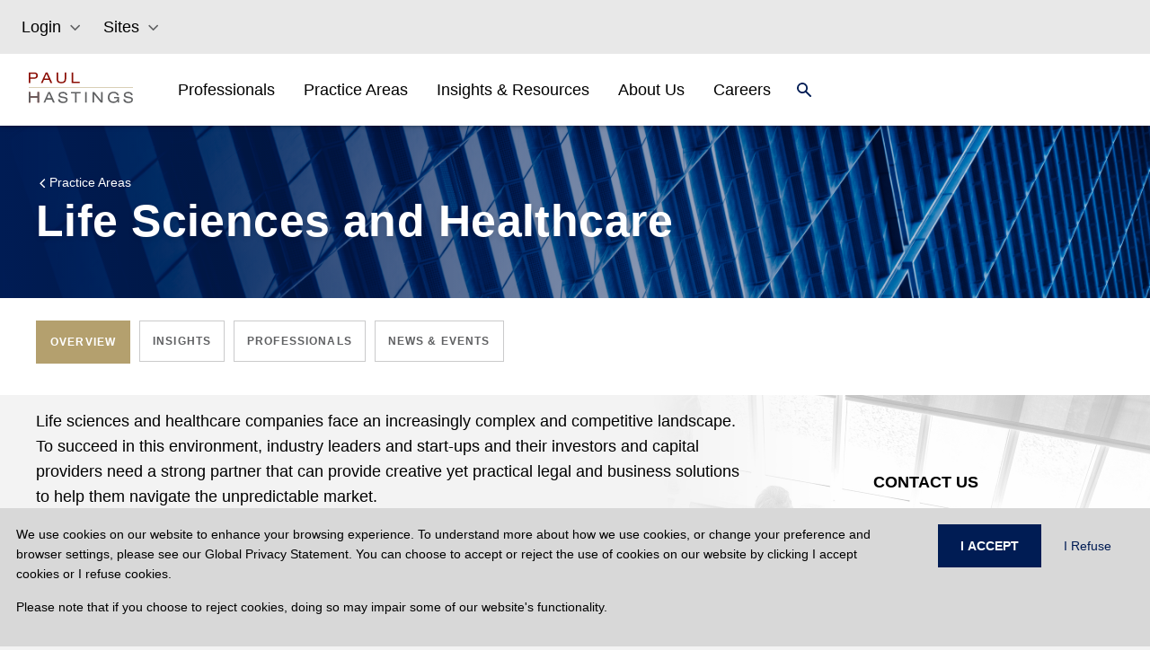

--- FILE ---
content_type: text/html
request_url: https://www.paulhastings.com/en-GB/practice-areas/life-sciences-and-healthcare
body_size: 34675
content:
<!DOCTYPE html><html><head><meta charSet="utf-8"/><meta http-equiv="x-ua-compatible" content="ie=edge"/><meta name="viewport" content="width=device-width, initial-scale=1, shrink-to-fit=no"/><meta name="generator" content="Gatsby 5.11.0"/><meta name="theme-color" content="#121212"/><meta name="image" content="//images.ctfassets.net/t0ydv1wnf2mi/3tBWFAfsj5J0DaAYCIZ9og/d00d44db1b8ef3a233573fb12ab3211b/defaultSEOImage.png" data-gatsby-head="true"/><meta name="description" content="Life sciences and healthcare companies face an increasingly complex and competitive landscape. To succeed in this environment, industry leaders and start-ups and their investors and capital providers need a strong partner that can provide creative yet pra..." data-gatsby-head="true"/><meta property="og:title" content="Life Sciences and Healthcare | Paul Hastings LLP" data-gatsby-head="true"/><meta property="og:description" content="Life sciences and healthcare companies face an increasingly complex and competitive landscape. To succeed in this environment, industry leaders and start-ups and their investors and capital providers need a strong partner that can provide creative yet pra..." data-gatsby-head="true"/><meta property="og:image" content="//images.ctfassets.net/t0ydv1wnf2mi/3tBWFAfsj5J0DaAYCIZ9og/d00d44db1b8ef3a233573fb12ab3211b/defaultSEOImage.png" data-gatsby-head="true"/><meta property="og:locale" data-gatsby-head="true"/><meta property="og:type" content="website" data-gatsby-head="true"/><meta property="og:logo" content="//images.ctfassets.net/t0ydv1wnf2mi/3tBWFAfsj5J0DaAYCIZ9og/d00d44db1b8ef3a233573fb12ab3211b/defaultSEOImage.png" data-gatsby-head="true"/><meta name="twitter:card" content="summary_large_image" data-gatsby-head="true"/><meta name="twitter:creator" content="@paulhastings" data-gatsby-head="true"/><meta name="twitter:title" content="Life Sciences and Healthcare | Paul Hastings LLP" data-gatsby-head="true"/><meta name="twitter:image" content="//images.ctfassets.net/t0ydv1wnf2mi/3tBWFAfsj5J0DaAYCIZ9og/d00d44db1b8ef3a233573fb12ab3211b/defaultSEOImage.png" data-gatsby-head="true"/><meta name="twitter:description" content="Life sciences and healthcare companies face an increasingly complex and competitive landscape. To succeed in this environment, industry leaders and start-ups and their investors and capital providers need a strong partner that can provide creative yet pra..." data-gatsby-head="true"/><style data-href="/styles.dcabe5c6463dd417e928.css" data-identity="gatsby-global-css">@charset "UTF-8";.EntriesBlock-module--gradient--f4ba5{background:linear-gradient(180deg,#001c54,#575757 54.35%)}.FullWidthHeroMedia-module--heroGradient--c0c32{background:linear-gradient(0deg,#001c54 0,rgba(0,28,84,0));height:100%;left:0;position:absolute;top:0;width:100%}.FullWidthHeroMedia-module--height--c2363{height:55vh;@media (max-width:991px){height:calc(100vh - 76px)}}*,:after,:before{--tw-border-spacing-x:0;--tw-border-spacing-y:0;--tw-translate-x:0;--tw-translate-y:0;--tw-rotate:0;--tw-skew-x:0;--tw-skew-y:0;--tw-scale-x:1;--tw-scale-y:1;--tw-pan-x: ;--tw-pan-y: ;--tw-pinch-zoom: ;--tw-scroll-snap-strictness:proximity;--tw-gradient-from-position: ;--tw-gradient-via-position: ;--tw-gradient-to-position: ;--tw-ordinal: ;--tw-slashed-zero: ;--tw-numeric-figure: ;--tw-numeric-spacing: ;--tw-numeric-fraction: ;--tw-ring-inset: ;--tw-ring-offset-width:0px;--tw-ring-offset-color:#fff;--tw-ring-color:rgba(59,130,246,.5);--tw-ring-offset-shadow:0 0 #0000;--tw-ring-shadow:0 0 #0000;--tw-shadow:0 0 #0000;--tw-shadow-colored:0 0 #0000;--tw-blur: ;--tw-brightness: ;--tw-contrast: ;--tw-grayscale: ;--tw-hue-rotate: ;--tw-invert: ;--tw-saturate: ;--tw-sepia: ;--tw-drop-shadow: ;--tw-backdrop-blur: ;--tw-backdrop-brightness: ;--tw-backdrop-contrast: ;--tw-backdrop-grayscale: ;--tw-backdrop-hue-rotate: ;--tw-backdrop-invert: ;--tw-backdrop-opacity: ;--tw-backdrop-saturate: ;--tw-backdrop-sepia: }::backdrop{--tw-border-spacing-x:0;--tw-border-spacing-y:0;--tw-translate-x:0;--tw-translate-y:0;--tw-rotate:0;--tw-skew-x:0;--tw-skew-y:0;--tw-scale-x:1;--tw-scale-y:1;--tw-pan-x: ;--tw-pan-y: ;--tw-pinch-zoom: ;--tw-scroll-snap-strictness:proximity;--tw-gradient-from-position: ;--tw-gradient-via-position: ;--tw-gradient-to-position: ;--tw-ordinal: ;--tw-slashed-zero: ;--tw-numeric-figure: ;--tw-numeric-spacing: ;--tw-numeric-fraction: ;--tw-ring-inset: ;--tw-ring-offset-width:0px;--tw-ring-offset-color:#fff;--tw-ring-color:rgba(59,130,246,.5);--tw-ring-offset-shadow:0 0 #0000;--tw-ring-shadow:0 0 #0000;--tw-shadow:0 0 #0000;--tw-shadow-colored:0 0 #0000;--tw-blur: ;--tw-brightness: ;--tw-contrast: ;--tw-grayscale: ;--tw-hue-rotate: ;--tw-invert: ;--tw-saturate: ;--tw-sepia: ;--tw-drop-shadow: ;--tw-backdrop-blur: ;--tw-backdrop-brightness: ;--tw-backdrop-contrast: ;--tw-backdrop-grayscale: ;--tw-backdrop-hue-rotate: ;--tw-backdrop-invert: ;--tw-backdrop-opacity: ;--tw-backdrop-saturate: ;--tw-backdrop-sepia: }.container{width:100%}@media (min-width:575px){.container{max-width:575px}}@media (min-width:765px){.container{max-width:765px}}@media (min-width:992px){.container{max-width:992px}}@media (min-width:1280px){.container{max-width:1280px}}.form-checkbox,.form-radio{--tw-shadow:0 0 #0000;-webkit-appearance:none;-moz-appearance:none;appearance:none;background-color:#fff;background-origin:border-box;border-color:#6b7280;border-width:1px;color:#2563eb;display:inline-block;flex-shrink:0;height:1rem;padding:0;-webkit-print-color-adjust:exact;print-color-adjust:exact;-webkit-user-select:none;-moz-user-select:none;user-select:none;vertical-align:middle;width:1rem}.form-checkbox{border-radius:0}.form-checkbox:focus,.form-radio:focus{--tw-ring-inset:var(--tw-empty,/*!*/ /*!*/);--tw-ring-offset-width:2px;--tw-ring-offset-color:#fff;--tw-ring-color:#2563eb;--tw-ring-offset-shadow:var(--tw-ring-inset) 0 0 0 var(--tw-ring-offset-width) var(--tw-ring-offset-color);--tw-ring-shadow:var(--tw-ring-inset) 0 0 0 calc(2px + var(--tw-ring-offset-width)) var(--tw-ring-color);box-shadow:var(--tw-ring-offset-shadow),var(--tw-ring-shadow),var(--tw-shadow);outline:2px solid transparent;outline-offset:2px}.form-checkbox:checked,.form-radio:checked{background-color:currentColor;background-position:50%;background-repeat:no-repeat;background-size:100% 100%;border-color:transparent}.form-checkbox:checked{background-image:url("data:image/svg+xml;charset=utf-8,%3Csvg xmlns='http://www.w3.org/2000/svg' fill='%23fff' viewBox='0 0 16 16'%3E%3Cpath d='M12.207 4.793a1 1 0 0 1 0 1.414l-5 5a1 1 0 0 1-1.414 0l-2-2a1 1 0 0 1 1.414-1.414L6.5 9.086l4.293-4.293a1 1 0 0 1 1.414 0z'/%3E%3C/svg%3E")}@media (forced-colors:active){.form-checkbox:checked{-webkit-appearance:auto;-moz-appearance:auto;appearance:auto}}.form-checkbox:checked:focus,.form-checkbox:checked:hover,.form-radio:checked:focus,.form-radio:checked:hover{background-color:currentColor;border-color:transparent}.form-checkbox:indeterminate{background-color:currentColor;background-image:url("data:image/svg+xml;charset=utf-8,%3Csvg xmlns='http://www.w3.org/2000/svg' fill='none' viewBox='0 0 16 16'%3E%3Cpath stroke='%23fff' stroke-linecap='round' stroke-linejoin='round' stroke-width='2' d='M4 8h8'/%3E%3C/svg%3E");background-position:50%;background-repeat:no-repeat;background-size:100% 100%;border-color:transparent}@media (forced-colors:active){.form-checkbox:indeterminate{-webkit-appearance:auto;-moz-appearance:auto;appearance:auto}}.form-checkbox:indeterminate:focus,.form-checkbox:indeterminate:hover{background-color:currentColor;border-color:transparent}.\!visible,.visible{visibility:visible!important}.static{position:static!important}.fixed{position:fixed!important}.absolute{position:absolute!important}.relative{position:relative!important}.sticky{position:sticky!important}.inset-0{inset:0!important}.bottom-0{bottom:0!important}.left-0{left:0!important}.left-3{left:.75rem!important}.right-0{right:0!important}.top-0{top:0!important}.top-12{top:3rem!important}.top-\[56px\]{top:56px!important}.z-0{z-index:0!important}.z-10{z-index:10!important}.z-30{z-index:30!important}.float-left{float:left!important}.m-0{margin:0!important}.m-1{margin:.25rem!important}.mx-2{margin-left:.5rem!important;margin-right:.5rem!important}.mx-2\.5{margin-left:.625rem!important;margin-right:.625rem!important}.mx-5{margin-left:1.25rem!important;margin-right:1.25rem!important}.mx-auto{margin-left:auto!important;margin-right:auto!important}.my-0{margin-bottom:0!important;margin-top:0!important}.my-10{margin-bottom:2.5rem!important;margin-top:2.5rem!important}.my-4{margin-bottom:1rem!important;margin-top:1rem!important}.my-5{margin-bottom:1.25rem!important;margin-top:1.25rem!important}.my-6{margin-bottom:1.5rem!important;margin-top:1.5rem!important}.my-8{margin-bottom:2rem!important;margin-top:2rem!important}.my-\[35px\]{margin-bottom:35px!important;margin-top:35px!important}.my-\[60px\]{margin-bottom:60px!important;margin-top:60px!important}.-mr-1{margin-right:-.25rem!important}.-mt-\[1px\]{margin-top:-1px!important}.-mt-\[3px\]{margin-top:-3px!important}.mb-0{margin-bottom:0!important}.mb-10{margin-bottom:2.5rem!important}.mb-12{margin-bottom:3rem!important}.mb-2{margin-bottom:.5rem!important}.mb-4{margin-bottom:1rem!important}.mb-5{margin-bottom:1.25rem!important}.mb-6{margin-bottom:1.5rem!important}.mb-8{margin-bottom:2rem!important}.mb-\[10px\]{margin-bottom:10px!important}.mb-\[15px\]{margin-bottom:15px!important}.mb-\[30px\]{margin-bottom:30px!important}.mb-\[45px\]{margin-bottom:45px!important}.mb-\[50px\]{margin-bottom:50px!important}.ml-2{margin-left:.5rem!important}.ml-2\.5{margin-left:.625rem!important}.ml-3{margin-left:.75rem!important}.ml-\[15px\]{margin-left:15px!important}.mr-1{margin-right:.25rem!important}.mr-10{margin-right:2.5rem!important}.mt-1{margin-top:.25rem!important}.mt-10{margin-top:2.5rem!important}.mt-12{margin-top:3rem!important}.mt-4{margin-top:1rem!important}.mt-6{margin-top:1.5rem!important}.mt-\[15px\]{margin-top:15px!important}.mt-\[2px\]{margin-top:2px!important}.mt-\[30px\]{margin-top:30px!important}.mt-\[55px\]{margin-top:55px!important}.mt-\[5px\]{margin-top:5px!important}.mt-\[8px\]{margin-top:8px!important}.box-border{box-sizing:border-box!important}.block{display:block!important}.inline-block{display:inline-block!important}.inline{display:inline!important}.flex{display:flex!important}.inline-flex{display:inline-flex!important}.table{display:table!important}.table-row{display:table-row!important}.grid{display:grid!important}.list-item{display:list-item!important}.hidden{display:none!important}.aspect-\[16\/9\]{aspect-ratio:16/9!important}.h-14{height:3.5rem!important}.h-3{height:.75rem!important}.h-6{height:1.5rem!important}.h-\[103px\]{height:103px!important}.h-\[12px\]{height:12px!important}.h-\[155px\]{height:155px!important}.h-\[16px\]{height:16px!important}.h-\[1px\]{height:1px!important}.h-\[21px\]{height:21px!important}.h-\[24px\]{height:24px!important}.h-\[260px\]{height:260px!important}.h-\[2px\]{height:2px!important}.h-\[360px\]{height:360px!important}.h-\[500px\]{height:500px!important}.h-\[50px\]{height:50px!important}.h-\[56px\]{height:56px!important}.h-\[64px\]{height:64px!important}.h-\[80px\]{height:80px!important}.h-auto{height:auto!important}.h-full{height:100%!important}.min-h-\[32px\]{min-height:32px!important}.min-h-\[500px\]{min-height:500px!important}.w-1\/3{width:33.333333%!important}.w-2\/3{width:66.666667%!important}.w-6{width:1.5rem!important}.w-\[12px\]{width:12px!important}.w-\[21px\]{width:21px!important}.w-\[277px\]{width:277px!important}.w-\[279px\]{width:279px!important}.w-\[58px\]{width:58px!important}.w-full{width:100%!important}.min-w-\[103px\]{min-width:103px!important}.min-w-\[150px\]{min-width:150px!important}.max-w-\[165px\]{max-width:165px!important}.max-w-\[540px\]{max-width:540px!important}.flex-initial{flex:0 1 auto!important}.\!shrink,.flex-shrink,.shrink{flex-shrink:1!important}.flex-grow,.grow{flex-grow:1!important}.origin-top-right{transform-origin:top right!important}.transform{transform:translate(var(--tw-translate-x),var(--tw-translate-y)) rotate(var(--tw-rotate)) skewX(var(--tw-skew-x)) skewY(var(--tw-skew-y)) scaleX(var(--tw-scale-x)) scaleY(var(--tw-scale-y))!important}.cursor-pointer{cursor:pointer!important}.resize{resize:both!important}.grid-cols-1{grid-template-columns:repeat(1,minmax(0,1fr))!important}.grid-cols-2{grid-template-columns:repeat(2,minmax(0,1fr))!important}.grid-cols-3{grid-template-columns:repeat(3,minmax(0,1fr))!important}.grid-cols-8{grid-template-columns:repeat(8,minmax(0,1fr))!important}.flex-row{flex-direction:row!important}.flex-col{flex-direction:column!important}.flex-wrap{flex-wrap:wrap!important}.items-start{align-items:flex-start!important}.items-end{align-items:flex-end!important}.items-center{align-items:center!important}.justify-center{justify-content:center!important}.justify-between{justify-content:space-between!important}.justify-around{justify-content:space-around!important}.gap-1{gap:.25rem!important}.gap-10{gap:2.5rem!important}.gap-16{gap:4rem!important}.gap-2{gap:.5rem!important}.gap-3{gap:.75rem!important}.gap-4{gap:1rem!important}.gap-6{gap:1.5rem!important}.gap-\[4rem\]{gap:4rem!important}.gap-x-2{-moz-column-gap:.5rem!important;column-gap:.5rem!important}.gap-x-4{-moz-column-gap:1rem!important;column-gap:1rem!important}.gap-y-2{row-gap:.5rem!important}.overflow-hidden{overflow:hidden!important}.overflow-y-scroll{overflow-y:scroll!important}.break-all{word-break:break-all!important}.rounded-md{border-radius:.375rem!important}.rounded-none{border-radius:0!important}.rounded-sm{border-radius:.125rem!important}.border{border-width:1px!important}.border-0{border-width:0!important}.border-2{border-width:2px!important}.border-b{border-bottom-width:1px!important}.border-b-0{border-bottom-width:0!important}.border-b-2{border-bottom-width:2px!important}.border-l{border-left-width:1px!important}.border-l-0{border-left-width:0!important}.border-l-2{border-left-width:2px!important}.border-r{border-right-width:1px!important}.border-r-0{border-right-width:0!important}.border-r-2{border-right-width:2px!important}.border-t{border-top-width:1px!important}.border-t-0{border-top-width:0!important}.border-t-2{border-top-width:2px!important}.border-solid{border-style:solid!important}.border-none{border-style:none!important}.border-\[\#D5D1C4\]{--tw-border-opacity:1!important;border-color:rgb(213 209 196/var(--tw-border-opacity))!important}.border-black{border-color:rgb(0 0 0/var(--tw-border-opacity))!important}.border-black,.border-blue{--tw-border-opacity:1!important}.border-blue{border-color:rgb(68 121 123/var(--tw-border-opacity))!important}.border-gray{--tw-border-opacity:1!important;border-color:rgb(153 153 153/var(--tw-border-opacity))!important}.border-grayMd{border-color:#5f606254!important}.border-ph-border{--tw-border-opacity:1!important;border-color:rgb(221 224 227/var(--tw-border-opacity))!important}.border-ph-stone{border-color:rgb(213 209 196/var(--tw-border-opacity))!important}.border-ph-stone,.border-white{--tw-border-opacity:1!important}.border-white{border-color:rgb(255 255 255/var(--tw-border-opacity))!important}.border-t-gray{border-top-color:rgb(153 153 153/var(--tw-border-opacity))!important}.border-t-gray,.border-t-white{--tw-border-opacity:1!important}.border-t-white{border-top-color:rgb(255 255 255/var(--tw-border-opacity))!important}.bg-blue{--tw-bg-opacity:1!important;background-color:rgb(68 121 123/var(--tw-bg-opacity))!important}.bg-inherit{background-color:inherit!important}.bg-navy,.bg-ph-blue{--tw-bg-opacity:1!important;background-color:rgb(0 28 84/var(--tw-bg-opacity))!important}.bg-ph-purple{background-color:rgb(90 52 98/var(--tw-bg-opacity))!important}.bg-ph-purple,.bg-ph-stone{--tw-bg-opacity:1!important}.bg-ph-stone{background-color:rgb(213 209 196/var(--tw-bg-opacity))!important}.bg-stone20{--tw-bg-opacity:1!important;background-color:rgb(247 246 243/var(--tw-bg-opacity))!important}.bg-transparent{background-color:transparent!important}.bg-white{--tw-bg-opacity:1!important;background-color:rgb(255 255 255/var(--tw-bg-opacity))!important}.object-contain{-o-object-fit:contain!important;object-fit:contain!important}.object-cover{-o-object-fit:cover!important;object-fit:cover!important}.p-0{padding:0!important}.p-10{padding:2.5rem!important}.p-3{padding:.75rem!important}.p-4{padding:1rem!important}.p-6{padding:1.5rem!important}.px-0{padding-left:0!important;padding-right:0!important}.px-2{padding-left:.5rem!important;padding-right:.5rem!important}.px-2\.5{padding-left:.625rem!important;padding-right:.625rem!important}.px-3{padding-left:.75rem!important;padding-right:.75rem!important}.px-4{padding-left:1rem!important;padding-right:1rem!important}.px-6{padding-left:1.5rem!important;padding-right:1.5rem!important}.px-\[15px\]{padding-left:15px!important;padding-right:15px!important}.px-\[16px\]{padding-left:16px!important;padding-right:16px!important}.px-\[20px\]{padding-left:20px!important;padding-right:20px!important}.px-\[24px\]{padding-left:24px!important;padding-right:24px!important}.px-\[30px\]{padding-left:30px!important;padding-right:30px!important}.px-\[70px\]{padding-left:70px!important;padding-right:70px!important}.py-1{padding-bottom:.25rem!important;padding-top:.25rem!important}.py-10{padding-bottom:2.5rem!important;padding-top:2.5rem!important}.py-2{padding-bottom:.5rem!important;padding-top:.5rem!important}.py-3{padding-bottom:.75rem!important;padding-top:.75rem!important}.py-4{padding-bottom:1rem!important;padding-top:1rem!important}.py-5{padding-bottom:1.25rem!important;padding-top:1.25rem!important}.py-8{padding-bottom:2rem!important;padding-top:2rem!important}.py-\[100px\]{padding-bottom:100px!important;padding-top:100px!important}.py-\[16px\]{padding-bottom:16px!important;padding-top:16px!important}.py-\[25px\]{padding-bottom:25px!important;padding-top:25px!important}.py-\[35px\]{padding-bottom:35px!important;padding-top:35px!important}.py-\[4rem\]{padding-bottom:4rem!important;padding-top:4rem!important}.py-\[50px\]{padding-bottom:50px!important;padding-top:50px!important}.py-\[60px\]{padding-bottom:60px!important;padding-top:60px!important}.pb-0{padding-bottom:0!important}.pb-1{padding-bottom:.25rem!important}.pb-12{padding-bottom:3rem!important}.pb-2{padding-bottom:.5rem!important}.pb-2\.5{padding-bottom:.625rem!important}.pb-4{padding-bottom:1rem!important}.pb-6{padding-bottom:1.5rem!important}.pb-\[16px\]{padding-bottom:16px!important}.pb-\[25px\]{padding-bottom:25px!important}.pb-\[40px\]{padding-bottom:40px!important}.pb-\[50px\]{padding-bottom:50px!important}.pl-0{padding-left:0!important}.pl-2{padding-left:.5rem!important}.pl-2\.5{padding-left:.625rem!important}.pl-\[100px\]{padding-left:100px!important}.pl-\[12px\]{padding-left:12px!important}.pr-2{padding-right:.5rem!important}.pr-5{padding-right:1.25rem!important}.pr-\[24px\]{padding-right:24px!important}.pt-1{padding-top:.25rem!important}.pt-2{padding-top:.5rem!important}.pt-2\.5{padding-top:.625rem!important}.pt-4{padding-top:1rem!important}.pt-6{padding-top:1.5rem!important}.pt-\[40px\]{padding-top:40px!important}.pt-\[64px\]{padding-top:64px!important}.text-left{text-align:left!important}.text-center{text-align:center!important}.font-default{font-family:Helvetica Neue,Arial,Verdana,-apple-system,BlinkMacSystemFont,sans-serif!important}.text-\[1\.22rem\]{font-size:1.22rem!important}.text-\[14px\]{font-size:14px!important}.text-\[16px\]{font-size:16px!important}.text-\[18px\]{font-size:18px!important}.text-\[20px\]{font-size:20px!important}.text-\[22px\]{font-size:22px!important}.text-\[24px\]{font-size:24px!important}.text-\[26px\]{font-size:26px!important}.text-\[32px\]{font-size:32px!important}.text-base{font-size:1rem!important;line-height:1.5rem!important}.text-lg{font-size:1.125rem!important;line-height:1.75rem!important}.text-sm{font-size:.875rem!important;line-height:1.25rem!important}.text-xs{font-size:.75rem!important;line-height:1rem!important}.font-\[500\]{font-weight:500!important}.font-bold{font-weight:700!important}.font-medium{font-weight:500!important}.font-normal{font-weight:400!important}.uppercase{text-transform:uppercase!important}.capitalize{text-transform:capitalize!important}.italic{font-style:italic!important}.leading-6{line-height:1.5rem!important}.leading-\[32px\]{line-height:32px!important}.leading-\[36px\]{line-height:36px!important}.tracking-wide{letter-spacing:.025em!important}.tracking-wider{letter-spacing:.05em!important}.tracking-widest{letter-spacing:.1em!important}.text-\[\#333\]{--tw-text-opacity:1!important;color:rgb(51 51 51/var(--tw-text-opacity))!important}.text-\[\#5F6062\]{--tw-text-opacity:1!important;color:rgb(95 96 98/var(--tw-text-opacity))!important}.text-\[\#6F7276\]{--tw-text-opacity:1!important;color:rgb(111 114 118/var(--tw-text-opacity))!important}.text-\[\#b18b5a\]{--tw-text-opacity:1!important;color:rgb(177 139 90/var(--tw-text-opacity))!important}.text-black{--tw-text-opacity:1!important;color:rgb(0 0 0/var(--tw-text-opacity))!important}.text-black70p{color:#000000b2!important}.text-blue{color:rgb(68 121 123/var(--tw-text-opacity))!important}.text-blue,.text-burgundy{--tw-text-opacity:1!important}.text-burgundy{color:rgb(139 14 4/var(--tw-text-opacity))!important}.text-gray{--tw-text-opacity:1!important;color:rgb(153 153 153/var(--tw-text-opacity))!important}.text-navy,.text-ph-blue{--tw-text-opacity:1!important;color:rgb(0 28 84/var(--tw-text-opacity))!important}.text-ph-gold{color:rgb(180 160 110/var(--tw-text-opacity))!important}.text-ph-gold,.text-red{--tw-text-opacity:1!important}.text-red{color:rgb(120 35 47/var(--tw-text-opacity))!important}.text-white{--tw-text-opacity:1!important;color:rgb(255 255 255/var(--tw-text-opacity))!important}.underline{text-decoration-line:underline!important}.opacity-0{opacity:0!important}.opacity-100{opacity:1!important}.shadow{--tw-shadow:0 1px 3px 0 rgba(0,0,0,.1),0 1px 2px -1px rgba(0,0,0,.1)!important;--tw-shadow-colored:0 1px 3px 0 var(--tw-shadow-color),0 1px 2px -1px var(--tw-shadow-color)!important;box-shadow:var(--tw-ring-offset-shadow,0 0 #0000),var(--tw-ring-shadow,0 0 #0000),var(--tw-shadow)!important}.outline{outline-style:solid!important}.filter{filter:var(--tw-blur) var(--tw-brightness) var(--tw-contrast) var(--tw-grayscale) var(--tw-hue-rotate) var(--tw-invert) var(--tw-saturate) var(--tw-sepia) var(--tw-drop-shadow)!important}.transition{transition-duration:.15s!important;transition-property:color,background-color,border-color,text-decoration-color,fill,stroke,opacity,box-shadow,transform,filter,-webkit-backdrop-filter!important;transition-property:color,background-color,border-color,text-decoration-color,fill,stroke,opacity,box-shadow,transform,filter,backdrop-filter!important;transition-property:color,background-color,border-color,text-decoration-color,fill,stroke,opacity,box-shadow,transform,filter,backdrop-filter,-webkit-backdrop-filter!important;transition-timing-function:cubic-bezier(.4,0,.2,1)!important}.transition-all{transition-duration:.15s!important;transition-property:all!important;transition-timing-function:cubic-bezier(.4,0,.2,1)!important}.duration-300{transition-duration:.3s!important}.ease-in{transition-timing-function:cubic-bezier(.4,0,1,1)!important}.ease-in-out{transition-timing-function:cubic-bezier(.4,0,.2,1)!important}.ease-out{transition-timing-function:cubic-bezier(0,0,.2,1)!important}.contained-width{max-width:540px;padding-left:15px;padding-right:15px;width:100%}@media (min-width:765px){.contained-width{max-width:720px;padding-left:0;padding-right:0}}@media (min-width:992px){.contained-width{max-width:960px}}@media (min-width:1280px){.contained-width{max-width:1200px}}.hover-underline:hover{--tw-text-opacity:1;color:rgb(180 160 110/var(--tw-text-opacity));text-decoration-line:underline}html{-webkit-font-smoothing:antialiased;-moz-osx-font-smoothing:grayscale;box-sizing:border-box;font-family:-apple-system,BlinkMacSystemFont,Segoe UI,Roboto,Oxygen,Ubuntu,Cantarell,Fira Sans,Droid Sans,Helvetica Neue,sans-serif;font-style:normal;font-weight:400}body{position:relative}*{margin:0;padding:0}*,:after,:before{box-sizing:inherit}a{color:inherit;text-decoration:none}ol,ul{list-style:none}img{display:inline-block;vertical-align:top}code,pre{background-color:rgba(0,0,0,.04);border-radius:3px;font-family:source-code-pro,Menlo,Monaco,Consolas,Courier New,monospace;font-family:SFMono-Regular,Consolas,Roboto Mono,Droid Sans Mono,Liberation Mono,Menlo,Courier,monospace;padding:.2em 0}pre code{background:none;line-height:1.42}code:after,code:before,tt:after,tt:before{content:" ";letter-spacing:-.2em}pre code:after,pre code:before,pre tt:after,pre tt:before{content:""}.dropdown-scrollbar{padding-right:16px;width:calc(100% - 16px)}.dropdown-scrollbar::-webkit-scrollbar{width:4px}.dropdown-scrollbar::-webkit-scrollbar-thumb{background-color:#d5d1c4;border-radius:0}.dropdown-scrollbar::-webkit-scrollbar-track{background-color:#eeede7}.last\:border-b-0:last-child{border-bottom-width:0!important}.hover\:bg-navy:hover{--tw-bg-opacity:1!important;background-color:rgb(0 28 84/var(--tw-bg-opacity))!important}.hover\:text-\[\#B4A06E\]:hover{--tw-text-opacity:1!important;color:rgb(180 160 110/var(--tw-text-opacity))!important}.hover\:text-black:hover{--tw-text-opacity:1!important;color:rgb(0 0 0/var(--tw-text-opacity))!important}.hover\:text-ph-gold:hover{--tw-text-opacity:1!important;color:rgb(180 160 110/var(--tw-text-opacity))!important}.hover\:text-white:hover{--tw-text-opacity:1!important;color:rgb(255 255 255/var(--tw-text-opacity))!important}.hover\:underline:hover{text-decoration-line:underline!important}.hover\:underline-offset-2:hover{text-underline-offset:2px!important}.focus\:outline-none:focus{outline:2px solid transparent!important;outline-offset:2px!important}.group:hover .group-hover\:text-ph-gold{--tw-text-opacity:1!important;color:rgb(180 160 110/var(--tw-text-opacity))!important}.group:hover .group-hover\:underline{text-decoration-line:underline!important}.search-cancel\:hidden::-webkit-search-cancel-button{display:none!important}@media (max-width:450px){.max-\[450px\]\:px-0{padding-left:0!important;padding-right:0!important}.max-\[450px\]\:py-\[15px\]{padding-bottom:15px!important;padding-top:15px!important}}@media (min-width:575px){.sm\:w-11\/12{width:91.666667%!important}.sm\:w-5\/6{width:83.333333%!important}.sm\:max-w-\[540px\]{max-width:540px!important}.sm\:max-w-\[698px\]{max-width:698px!important}.sm\:max-w-full{max-width:100%!important}.sm\:grid-cols-1{grid-template-columns:repeat(1,minmax(0,1fr))!important}.sm\:grid-cols-2{grid-template-columns:repeat(2,minmax(0,1fr))!important}}@media (min-width:765px){.md\:my-\[35px\]{margin-bottom:35px!important;margin-top:35px!important}.md\:ml-10{margin-left:2.5rem!important}.md\:mt-0{margin-top:0!important}.md\:mt-\[55px\]{margin-top:55px!important}.md\:block{display:block!important}.md\:flex{display:flex!important}.md\:hidden{display:none!important}.md\:h-\[32px\]{height:32px!important}.md\:w-1\/2{width:50%!important}.md\:w-1\/3{width:33.333333%!important}.md\:w-2\/3{width:66.666667%!important}.md\:w-5\/6{width:83.333333%!important}.md\:w-\[26\%\]{width:26%!important}.md\:w-\[37\.5\%\]{width:37.5%!important}.md\:w-\[45\.8\%\]{width:45.8%!important}.md\:w-\[62\.5\%\]{width:62.5%!important}.md\:w-full{width:100%!important}.md\:max-w-\[1152px\]{max-width:1152px!important}.md\:max-w-\[720px\]{max-width:720px!important}.md\:max-w-\[calc\(100\%-160px\)\]{max-width:calc(100% - 160px)!important}.md\:max-w-full{max-width:100%!important}.md\:grid-cols-2{grid-template-columns:repeat(2,minmax(0,1fr))!important}.md\:grid-cols-3{grid-template-columns:repeat(3,minmax(0,1fr))!important}.md\:flex-row{flex-direction:row!important}.md\:justify-start{justify-content:flex-start!important}.md\:justify-between{justify-content:space-between!important}.md\:gap-4{gap:1rem!important}.md\:border-l{border-left-width:1px!important}.md\:border-t-0{border-top-width:0!important}.md\:border-none{border-style:none!important}.md\:p-0{padding:0!important}.md\:px-0{padding-left:0!important;padding-right:0!important}.md\:px-4{padding-left:1rem!important;padding-right:1rem!important}.md\:px-6{padding-left:1.5rem!important;padding-right:1.5rem!important}.md\:px-\[32px\]{padding-left:32px!important;padding-right:32px!important}.md\:pb-\[16px\]{padding-bottom:16px!important}.md\:pl-5{padding-left:1.25rem!important}.md\:pl-8{padding-left:2rem!important}.md\:pr-4{padding-right:1rem!important}.md\:pt-0{padding-top:0!important}.md\:text-\[40px\]{font-size:40px!important}.md\:leading-\[44px\]{line-height:44px!important}}@media (min-width:992px){.lg\:ml-0{margin-left:0!important}.lg\:ml-10{margin-left:2.5rem!important}.lg\:ml-\[35px\]{margin-left:35px!important}.lg\:block{display:block!important}.lg\:grid{display:grid!important}.lg\:hidden{display:none!important}.lg\:w-1\/2{width:50%!important}.lg\:w-1\/3{width:33.333333%!important}.lg\:w-1\/4{width:25%!important}.lg\:w-11\/12{width:91.666667%!important}.lg\:w-3\/4{width:75%!important}.lg\:w-7\/12{width:58.333333%!important}.lg\:w-\[20\%\]{width:20%!important}.lg\:w-\[67\.5\%\]{width:67.5%!important}.lg\:w-\[67\.5\]{width:67.5!important}.lg\:w-\[70\.8\%\]{width:70.8%!important}.lg\:max-w-\[1621px\]{max-width:1621px!important}.lg\:max-w-\[425px\]{max-width:425px!important}.lg\:max-w-\[960px\]{max-width:960px!important}.lg\:max-w-full{max-width:100%!important}.lg\:grid-cols-3{grid-template-columns:repeat(3,minmax(0,1fr))!important}.lg\:grid-cols-4{grid-template-columns:repeat(4,minmax(0,1fr))!important}.lg\:flex-row{flex-direction:row!important}.lg\:justify-start{justify-content:flex-start!important}.lg\:px-0{padding-left:0!important;padding-right:0!important}.lg\:px-8{padding-left:2rem!important;padding-right:2rem!important}.lg\:pb-\[45px\]{padding-bottom:45px!important}}@media (min-width:1280px){.xl\:ml-\[8\.3\%\]{margin-left:8.3%!important}.xl\:ml-\[8\.33\%\]{margin-left:8.33%!important}.xl\:mr-\[50px\]{margin-right:50px!important}.xl\:w-1\/2{width:50%!important}.xl\:w-2\/3{width:66.666667%!important}.xl\:w-5\/6{width:83.333333%!important}.xl\:w-\[20\.8\%\]{width:20.8%!important}.xl\:w-\[40\%\]{width:40%!important}.xl\:max-w-\[1200px\]{max-width:1200px!important}.xl\:max-w-full{max-width:100%!important}.xl\:px-0{padding-left:0!important;padding-right:0!important}.xl\:pl-\[15px\]{padding-left:15px!important}.xl\:pr-\[70px\]{padding-right:70px!important}}.slick-slider{-webkit-touch-callout:none;-webkit-tap-highlight-color:transparent;box-sizing:border-box;touch-action:pan-y;-webkit-user-select:none;-moz-user-select:none;user-select:none;-khtml-user-select:none}.slick-list,.slick-slider{display:block;position:relative}.slick-list{margin:0;overflow:hidden;padding:0}.slick-list:focus{outline:none}.slick-list.dragging{cursor:pointer;cursor:hand}.slick-slider .slick-list,.slick-slider .slick-track{transform:translateZ(0)}.slick-track{display:block;left:0;margin-left:auto;margin-right:auto;position:relative;top:0}.slick-track:after,.slick-track:before{content:"";display:table}.slick-track:after{clear:both}.slick-loading .slick-track{visibility:hidden}.slick-slide{display:none;float:left;height:100%;min-height:1px}[dir=rtl] .slick-slide{float:right}.slick-slide img{display:block}.slick-slide.slick-loading img{display:none}.slick-slide.dragging img{pointer-events:none}.slick-initialized .slick-slide{display:block}.slick-loading .slick-slide{visibility:hidden}.slick-vertical .slick-slide{border:1px solid transparent;display:block;height:auto}.slick-arrow.slick-hidden{display:none}.slick-loading .slick-list{background:#fff url([data-uri]) 50% no-repeat}@font-face{font-family:slick;font-style:normal;font-weight:400;src:url([data-uri]);src:url([data-uri]?#iefix) format("embedded-opentype"),url([data-uri]) format("woff"),url([data-uri]) format("truetype"),url([data-uri]#slick) format("svg")}.slick-next,.slick-prev{border:none;cursor:pointer;display:block;font-size:0;height:20px;line-height:0;padding:0;position:absolute;top:50%;transform:translateY(-50%);width:20px}.slick-next,.slick-next:focus,.slick-next:hover,.slick-prev,.slick-prev:focus,.slick-prev:hover{background:transparent;color:transparent;outline:none}.slick-next:focus:before,.slick-next:hover:before,.slick-prev:focus:before,.slick-prev:hover:before{opacity:1}.slick-next.slick-disabled:before,.slick-prev.slick-disabled:before{opacity:.25}.slick-next:before,.slick-prev:before{-webkit-font-smoothing:antialiased;-moz-osx-font-smoothing:grayscale;color:#fff;font-family:slick;font-size:20px;line-height:1;opacity:.75}.slick-prev{left:-25px}[dir=rtl] .slick-prev{left:auto;right:-25px}.slick-prev:before{content:"←"}[dir=rtl] .slick-prev:before{content:"→"}.slick-next{right:-25px}[dir=rtl] .slick-next{left:-25px;right:auto}.slick-next:before{content:"→"}[dir=rtl] .slick-next:before{content:"←"}.slick-dotted.slick-slider{margin-bottom:30px}.slick-dots{bottom:-25px;display:block;list-style:none;margin:0;padding:0;position:absolute;text-align:center;width:100%}.slick-dots li{display:inline-block;margin:0 5px;padding:0;position:relative}.slick-dots li,.slick-dots li button{cursor:pointer;height:20px;width:20px}.slick-dots li button{background:transparent;border:0;color:transparent;display:block;font-size:0;line-height:0;outline:none;padding:5px}.slick-dots li button:focus,.slick-dots li button:hover{outline:none}.slick-dots li button:focus:before,.slick-dots li button:hover:before{opacity:1}.slick-dots li button:before{-webkit-font-smoothing:antialiased;-moz-osx-font-smoothing:grayscale;color:#000;content:"•";font-family:slick;font-size:6px;height:20px;left:0;line-height:20px;opacity:.25;position:absolute;text-align:center;top:0;width:20px}.slick-dots li.slick-active button:before{color:#000;opacity:.75}:root{--menu-button-width:200px}@media screen and (max-width:765px){:root{--menu-button-width:100%}}.menu-button{width:var(--menu-button-width)}.phantom-border{max-width:calc(var(--menu-button-width) - 26px);width:calc(var(--menu-button-width) - 26px)}input[type=checkbox]:focus,input[type=radio]:focus,input[type=text]:focus,textarea:focus{box-shadow:none;outline:none}input[type=checkbox]:focus{border-color:#44797b}</style><style data-styled="" data-styled-version="6.0.7">.czaiHK{margin:0;padding:0;box-sizing:border-box;}/*!sc*/
.jcNttd{margin:0;padding:0;box-sizing:border-box;font-size:14px;}/*!sc*/
data-styled.g3[id="styles__StyledLink-sc-1h7u3so-2"]{content:"czaiHK,jcNttd,"}/*!sc*/
.iZftZX{box-sizing:border-box;}/*!sc*/
.iZftZX svg path{transition:fill 0.2s ease-in-out;}/*!sc*/
data-styled.g4[id="styles__StyledDiv-sc-yf3v8j-0"]{content:"iZftZX,"}/*!sc*/
.dZzYgr{text-decoration:none;outline:none;color:inherit;}/*!sc*/
data-styled.g23[id="style__ResetLinkStyle-sc-13i1o6m-0"]{content:"dZzYgr,"}/*!sc*/
.kZwIjC{cursor:pointer;}/*!sc*/
data-styled.g24[id="style__ActuallyPlain-sc-13i1o6m-1"]{content:"kZwIjC,"}/*!sc*/
.fAAxId{display:inline-block!important;color:currentColor;cursor:pointer;}/*!sc*/
.fAAxId:hover{color:#B4A06E;text-decoration:underline;}/*!sc*/
data-styled.g25[id="style__StyledInlineLink-sc-13i1o6m-2"]{content:"fAAxId,"}/*!sc*/
.kizqfk{font-size:inherit;font-weight:inherit;color:inherit;padding:0;margin:0;background:transparent;display:flex;flex:none;cursor:pointer;-webkit-display:none;line-height:1.2;text-decoration:none;outline:none;text-transform:none;letter-spacing:0;}/*!sc*/
data-styled.g26[id="style__StyledNaked-sc-13i1o6m-3"]{content:"kizqfk,"}/*!sc*/
.kNldnl{border:1px solid;border-radius:0px;border-color:transparent;transition:border-color 0.2s ease-in-out;width:fit-content;color:#B4A06E;font-size:14pxpx;line-height:28px;font-size:14px;}/*!sc*/
.kNldnl:hover{color:currentColor;text-decoration:underline;}/*!sc*/
margin-top:0px;/*!sc*/
margin-bottom:0px;/*!sc*/
.XcwGR{border:1px solid;border-radius:0px;border-color:transparent;transition:border-color 0.2s ease-in-out;width:fit-content;color:#000000;font-size:14pxpx;line-height:28px;font-size:14px;}/*!sc*/
.XcwGR:hover{color:currentColor;text-decoration:underline;}/*!sc*/
margin-top:0px;/*!sc*/
margin-bottom:0px;/*!sc*/
data-styled.g27[id="style__StyledLink-sc-13i1o6m-4"]{content:"kNldnl,XcwGR,"}/*!sc*/
.ePQqL{font-size:16px;font-weight:bold;color:#FFFFFF;padding:13px 20px;background:#B4A06E;display:flex;flex:none;align-items:center;justify-content:flex-start;cursor:pointer;-webkit-display:none;opacity:1;line-height:22px;transition:box-shadow 0.2s ease-in-out;text-decoration:none;outline:none;text-transform:uppercase;width:fit-content;}/*!sc*/
.ePQqL .icon:not(:first-child):not(:last-child){margin-right:4px;}/*!sc*/
.koWHYn{font-size:16px;font-weight:bold;color:#5F6062;padding:13px 20px;background:transparent;display:flex;flex:none;align-items:center;justify-content:flex-start;cursor:pointer;-webkit-display:none;opacity:1;line-height:22px;transition:box-shadow 0.2s ease-in-out;text-decoration:none;outline:none;text-transform:uppercase;width:fit-content;}/*!sc*/
.koWHYn .icon:not(:first-child):not(:last-child){margin-right:4px;}/*!sc*/
data-styled.g29[id="style__StyledButtonUnbordered-sc-13i1o6m-6"]{content:"ePQqL,koWHYn,"}/*!sc*/
.hmvDIT{border:2px solid #B4A06E;border-style:solid;width:auto;border-radius:undefined!important;padding:11px 14px;}/*!sc*/
.geGXtw{border:1px solid #5f606254;border-style:solid;width:auto;border-radius:undefined!important;padding:11px 14px;}/*!sc*/
data-styled.g30[id="style__StyledButton-sc-13i1o6m-7"]{content:"hmvDIT,geGXtw,"}/*!sc*/
.fJrbDz{font-family:'Helvetica Neue','Arial','Verdana','-apple-system',BlinkMacSystemFont,sans-serif;font-weight:400;font-size:18px;margin:0;padding:0;box-sizing:border-box;color:inherit;text-transform:none;text-align:inherit;font-size:'18px';line-height:'1.6';letter-spacing:normal;margin-bottom:35px;word-break:break-word;}/*!sc*/
.fJrbDz:empty{display:none;}/*!sc*/
data-styled.g43[id="style__BodyCopy-sc-1d7ywc9-0"]{content:"fJrbDz,"}/*!sc*/
.bQhjCG{font-family:'Helvetica Neue','Arial','Verdana','-apple-system',BlinkMacSystemFont,sans-serif;font-weight:400;font-size:18px;margin:0;padding:0;box-sizing:border-box;color:inherit;text-transform:none;text-align:inherit;font-weight:600;letter-spacing:0.4px;letter-spacing:normal;line-height:1.2;margin-bottom:20px;}/*!sc*/
data-styled.g44[id="style__Heading-sc-1d7ywc9-1"]{content:"bQhjCG,"}/*!sc*/
.ewwuqr{font-size:24px;}/*!sc*/
data-styled.g49[id="style__H3-sc-1d7ywc9-6"]{content:"ewwuqr,"}/*!sc*/
.hBJBBM{display:block;list-style-type:disc;margin-block-start:1em;margin-block-end:1em;margin-inline-start:0px;margin-inline-end:0px;padding-inline-start:40px;position:relative;box-sizing:border-box;margin:0;padding:0;margin-bottom:20px;padding-left:20px;}/*!sc*/
.hBJBBM li,.hBJBBM p{padding:0;margin-bottom:5px;}/*!sc*/
.hBJBBM li ul{list-style-type:circle;}/*!sc*/
.hBJBBM li ul li ul{list-style-type:square;}/*!sc*/
data-styled.g55[id="style__StyledUl-sc-1d7ywc9-12"]{content:"hBJBBM,"}/*!sc*/
.iMmKxk{display:inline-block;flex:0 0 28px;width:20px;height:15px;min-width:20px;min-height:15px;position:relative;color:inherit;margin-top:0;}/*!sc*/
data-styled.g71[id="style__SvgWrapper-sc-701eld-0"]{content:"iMmKxk,"}/*!sc*/
.bmWCKn{position:absolute;width:20;height:15;top:0;right:0;bottom:0;left:0;color:inherit;fill:currentColor;margin-top:0;}/*!sc*/
data-styled.g72[id="style__InlineSvg-sc-701eld-1"]{content:"bmWCKn,"}/*!sc*/
html{font-family:'Helvetica Neue','Arial','Verdana','-apple-system',BlinkMacSystemFont,sans-serif;font-weight:400;font-size:18px;width:100%;height:100%;}/*!sc*/
body{color:black;background-color:#f3f3f3;}/*!sc*/
p{color:#5F6062;font-size:18px;line-height:1.6;margin:0;padding:0;}/*!sc*/
data-styled.g75[id="sc-global-euVpXP1"]{content:"sc-global-euVpXP1,"}/*!sc*/
.BjjXP{background-color:#f3f3f3;background-image:url(/static/Right_Faded_BW-c4626efbe8b0eca579fd333beb210727.jpg);background-size:565px;background-position:right top;background-repeat:no-repeat;width:100%;padding:0px;margin:0 auto;}/*!sc*/
@media (max-width:764px){.BjjXP{padding:50px 0px;}}/*!sc*/
.TAqeL{background-color:#f3f3f3;background-image:url(/static/Right_Faded_BW-c4626efbe8b0eca579fd333beb210727.jpg);background-size:565px;background-position:right top;background-repeat:no-repeat;width:100%;padding:1em 0em 1em 0em;margin:0 auto;}/*!sc*/
@media (max-width:764px){.TAqeL{padding:50px 0px;}}/*!sc*/
.kOtpED{background-color:#f3f3f3;background-image:url(/static/Right_Faded_BW-c4626efbe8b0eca579fd333beb210727.jpg);background-size:565px;background-position:right top;background-repeat:no-repeat;width:100%;padding:0;margin:0 auto;}/*!sc*/
@media (max-width:764px){.kOtpED{padding:50px 0px;}}/*!sc*/
data-styled.g77[id="Globals__Block-sc-15apek9-1"]{content:"BjjXP,TAqeL,kOtpED,"}/*!sc*/
.fHWOuO{font-family:'Helvetica Neue','Arial','Verdana','-apple-system',BlinkMacSystemFont,sans-serif;font-weight:400;font-size:18px;color:inherit;text-transform:uppercase;font-size:1rem!important;font-weight:600;line-height:1.4rem;margin:0;padding:0;margin-bottom:0px;margin-top:30px;}/*!sc*/
.kcAGSr{font-family:'Helvetica Neue','Arial','Verdana','-apple-system',BlinkMacSystemFont,sans-serif;font-weight:400;font-size:18px;color:inherit;text-transform:none;font-weight:600;line-height:1.4rem;margin:0;padding:0;margin-bottom:0px;margin-top:0px;}/*!sc*/
.gGyPrJ{font-family:'Helvetica Neue','Arial','Verdana','-apple-system',BlinkMacSystemFont,sans-serif;font-weight:400;font-size:18px;color:#001C54;text-transform:none;font-size:24px!important;font-weight:600;line-height:1.4rem;margin:0;padding:0;margin-bottom:0px;margin-top:0px;}/*!sc*/
data-styled.g82[id="Globals__H2-sc-15apek9-6"]{content:"fHWOuO,kcAGSr,gGyPrJ,"}/*!sc*/
.hjIzXr{font-family:'Helvetica Neue','Arial','Verdana','-apple-system',BlinkMacSystemFont,sans-serif;font-weight:400;font-size:18px;color:inherit;text-transform:uppercase;font-size:12px;font-weight:600;line-height:22px;letter-spacing:1.13px;margin:0;margin-bottom:0.2rem;padding:0px;margin-bottom:0px;margin-top:0px;margin-right:0px;}/*!sc*/
data-styled.g84[id="Globals__H3-sc-15apek9-8"]{content:"hjIzXr,"}/*!sc*/
.gNRcqF{font-family:'Helvetica Neue','Arial','Verdana','-apple-system',BlinkMacSystemFont,sans-serif;font-weight:400;font-size:18px;color:inherit;text-transform:none;font-size:14px;line-height:1.6;letter-spacing:0px;margin:0;padding:0;margin-top:0;margin-bottom:0;word-wrap:break-word;line-height:1.6;letter-spacing:0px;font-size:14px;}/*!sc*/
.jIBBUZ{font-family:'Helvetica Neue','Arial','Verdana','-apple-system',BlinkMacSystemFont,sans-serif;font-weight:400;font-size:18px;color:inherit;text-transform:none;font-size:18px;line-height:1.6;letter-spacing:0px;margin:0;padding:0;margin-top:0;margin-bottom:0;word-wrap:break-word;}/*!sc*/
.jAZMCq{font-family:'Helvetica Neue','Arial','Verdana','-apple-system',BlinkMacSystemFont,sans-serif;font-weight:400;font-size:18px;color:inherit;text-transform:none;font-size:14px;line-height:1.6;letter-spacing:0px;margin:0;padding:0;margin-top:0;margin-bottom:0;word-wrap:break-word;font-size:14px;}/*!sc*/
.sZhSa{font-family:'Helvetica Neue','Arial','Verdana','-apple-system',BlinkMacSystemFont,sans-serif;font-weight:400;font-size:18px;color:inherit;text-transform:none;font-size:16px;line-height:1.6;letter-spacing:0px;margin:0;padding:0;margin-top:0;margin-bottom:0;word-wrap:break-word;font-size:16px;}/*!sc*/
data-styled.g89[id="Globals__BodyCopy-sc-15apek9-13"]{content:"gNRcqF,jIBBUZ,jAZMCq,sZhSa,"}/*!sc*/
.boxSIl{display:flex;flex-direction:column;flex-grow:1;flex-shrink:0;flex-basis:auto;justify-content:stretch;}/*!sc*/
data-styled.g98[id="Globals__Flex-sc-15apek9-22"]{content:"boxSIl,"}/*!sc*/
.hlZANA{position:relative;margin-right:auto;margin-left:auto;padding-right:0px;padding-left:0px;padding-top:0px;padding-bottom:0px;width:1200px;margin-bottom:0px;margin-top:0px;}/*!sc*/
@media (max-width:991px){.hlZANA{max-width:540px;width:100%;}}/*!sc*/
@media (min-width:765px){.hlZANA{max-width:720px;}}/*!sc*/
@media (min-width:992px){.hlZANA{max-width:960px;}}/*!sc*/
@media (min-width:1279px){.hlZANA{max-width:1200px;}}/*!sc*/
data-styled.g99[id="Globals__Container-sc-15apek9-23"]{content:"hlZANA,"}/*!sc*/
.ksrlJz{box-sizing:border-box;display:flex;flex:0 1 auto;flex-direction:row;flex-wrap:wrap;padding:0px;margin-left:0;margin-right:0;margin-top:0px;margin-bottom:0px;padding-top:0px;padding-bottom:0px;}/*!sc*/
@media screen and (min-width:575px){.ksrlJz{justify-content:undefined;}}/*!sc*/
@media screen and (min-width:765px){.ksrlJz{justify-content:undefined;}}/*!sc*/
@media screen and (min-width:992px){.ksrlJz{justify-content:undefined;}}/*!sc*/
@media screen and (min-width:1279px){.ksrlJz{justify-content:undefined;}}/*!sc*/
data-styled.g102[id="Globals__Row-sc-15apek9-26"]{content:"ksrlJz,"}/*!sc*/
.dYyqxn{box-sizing:border-box;float:left;padding:15px;width:100%;margin-top:0px;margin-bottom:0px;margin-right:25px;margin-left:0px;}/*!sc*/
@media screen and (min-width:575px){.dYyqxn{width:100%;}}/*!sc*/
@media screen and (min-width:765px){.dYyqxn{width:100%;}}/*!sc*/
@media screen and (min-width:992px){.dYyqxn{width:66.66666666666666%;}}/*!sc*/
@media screen and (min-width:1279px){.dYyqxn{width:66.66666666666666%;}}/*!sc*/
.cVdWno{box-sizing:border-box;float:left;border:1px solid #DDE0E3;border-width:0px 1px 1px 0px;border-radius:0px;padding:0px;width:100%;margin-top:0px;margin-bottom:0px;margin-right:0px;margin-left:0px;}/*!sc*/
@media screen and (min-width:575px){.cVdWno{width:100%;}}/*!sc*/
@media screen and (min-width:765px){.cVdWno{width:50%;}}/*!sc*/
@media screen and (min-width:992px){.cVdWno{width:50%;}}/*!sc*/
@media screen and (min-width:1279px){.cVdWno{width:50%;}}/*!sc*/
.drsus{box-sizing:border-box;float:left;padding:0px;width:100%;margin-top:0px;margin-bottom:0px;margin-right:0px;margin-left:0px;}/*!sc*/
@media screen and (min-width:575px){.drsus{width:100%;}}/*!sc*/
@media screen and (min-width:765px){.drsus{width:39.58333333333333%;}}/*!sc*/
@media screen and (min-width:992px){.drsus{width:39.58333333333333%;}}/*!sc*/
@media screen and (min-width:1279px){.drsus{width:39.58333333333333%;}}/*!sc*/
.kQufoY{box-sizing:border-box;float:left;padding:0px;width:100%;margin-top:0px;margin-bottom:0px;margin-right:0px;margin-left:0px;}/*!sc*/
@media screen and (min-width:575px){.kQufoY{width:100%;}}/*!sc*/
@media screen and (min-width:765px){.kQufoY{width:20.833333333333336%;}}/*!sc*/
@media screen and (min-width:992px){.kQufoY{width:20.833333333333336%;}}/*!sc*/
@media screen and (min-width:1279px){.kQufoY{width:20.833333333333336%;}}/*!sc*/
.jtJnkO{box-sizing:border-box;float:left;padding:20px 25px 25px 0;width:100%;margin-top:0px;margin-bottom:0px;margin-right:0px;margin-left:0px;}/*!sc*/
@media screen and (min-width:575px){.jtJnkO{width:100%;}}/*!sc*/
@media screen and (min-width:765px){.jtJnkO{width:39.58333333333333%;}}/*!sc*/
@media screen and (min-width:992px){.jtJnkO{width:39.58333333333333%;}}/*!sc*/
@media screen and (min-width:1279px){.jtJnkO{width:39.58333333333333%;}}/*!sc*/
.cntzeg{box-sizing:border-box;float:left;border:1px solid #DDE0E3;border-width:0px 1px 1px 0px;border-radius:0px;padding:0px;width:100%;margin-top:0px;margin-bottom:0px;margin-right:0px;margin-left:0px;}/*!sc*/
@media screen and (min-width:575px){.cntzeg{width:50%;}}/*!sc*/
@media screen and (min-width:765px){.cntzeg{width:50%;}}/*!sc*/
@media screen and (min-width:992px){.cntzeg{width:33.33333333333333%;}}/*!sc*/
@media screen and (min-width:1279px){.cntzeg{width:33.33333333333333%;}}/*!sc*/
data-styled.g103[id="Globals__Col-sc-15apek9-27"]{content:"dYyqxn,cVdWno,drsus,kQufoY,jtJnkO,cntzeg,"}/*!sc*/
.jJBKYp{display:flex;align-items:flex-start;position:relative;text-decoration:none;width:100%;left:-8px;text-decoration:none;color:#ffffff;margin-bottom:8px;}/*!sc*/
head@media (max-width:550px){.jJBKYp{left:3px;}}/*!sc*/
.jJBKYp:hover{text-decoration:none;fill:gold;color:#B4A06E;}/*!sc*/
.jJBKYp:hover svg{fill:#B4A06E;}/*!sc*/
.jJBKYp:hover a{color:#B4A06E;}/*!sc*/
.jJBKYp svg{fill:white;}/*!sc*/
.jJBKYp svg:hover{fill:#B4A06E;}/*!sc*/
data-styled.g116[id="style__Crumb-sc-1qtzoz3-0"]{content:"jJBKYp,"}/*!sc*/
.lkWuYd{display:inline!important;text-align:left;position:relative;left:-5px;bottom:-1px;width:fit-content;font-size:14px;text-decoration:none;color:white;text-transform:capitalize;}/*!sc*/
data-styled.g117[id="style__CrumbLink-sc-1qtzoz3-1"]{content:"lkWuYd,"}/*!sc*/
.cfVxCF{margin:0px;font-size:50px;line-height:56px;color:#ffffff;letter-spacing:0.43px;text-shadow:0 2px 6px rgba(0,0,0,0.12);}/*!sc*/
@media (max-width:450px){.cfVxCF{font-size:42px;line-height:42px;}}/*!sc*/
data-styled.g127[id="style__StyledBannerH1-sc-1n5w6n5-9"]{content:"cfVxCF,"}/*!sc*/
.gKiLml{display:flex;text-align:left;flex-direction:column;width:100%;margin:0 auto;}/*!sc*/
@media (max-width:764px){.gKiLml{max-width:540px;padding:15px 15px;}}/*!sc*/
@media (min-width:765px){.gKiLml{max-width:720px;padding:18px 0;}}/*!sc*/
@media (min-width:991px){.gKiLml{max-width:960px;}}/*!sc*/
@media (min-width:1279px){.gKiLml{max-width:1200px;}}/*!sc*/
data-styled.g130[id="style__Text-sc-1n5w6n5-12"]{content:"gKiLml,"}/*!sc*/
.ikaahN{display:flex;position:relative;align-items:center;width:100%;color:#ffffff;padding:40px 0;background:linear-gradient(to right, rgba(0, 28, 84, 1) 0%, rgba(0, 28, 84, 0) 100%);min-height:174px;}/*!sc*/
.ikaahN:after{transition:background 0.2s;content:'';background:url(/static/Practice_Area_Fallback-10275bbf88ee3b415b762d46621e099c.png);background-repeat:no-repeat;background-position:center;background-size:cover;top:0;left:0;bottom:0;right:0;position:absolute;z-index:-1;}/*!sc*/
@media (max-width:764px){.ikaahN{min-height:174px;}}/*!sc*/
@media (min-width:765px){.ikaahN{min-height:174px;}}/*!sc*/
@media (min-width:992px){.ikaahN{min-height:174px;}}/*!sc*/
@media (min-width:1279px){.ikaahN{min-height:174px;}}/*!sc*/
data-styled.g132[id="style__BannerContainerAndGradientOverlay-sc-1n5w6n5-14"]{content:"ikaahN,"}/*!sc*/
.eLIXnB{display:flex;flex-wrap:wrap;flex-direction:row;counter-reset:item;list-style:none;margin:0px auto;padding:0px;width:100%;}/*!sc*/
data-styled.g151[id="style__StyledListGrid-sc-1j4nb5f-3"]{content:"eLIXnB,"}/*!sc*/
.dCysHt{padding:25px 20px;}/*!sc*/
@media (min-width:765px){.dCysHt{padding:30px 20px;}}/*!sc*/
@media (min-width:992px){.dCysHt{padding:40px;}}/*!sc*/
@media (min-width:1280px){.dCysHt{padding:50px 70px;}}/*!sc*/
data-styled.g153[id="style__StyledListGridItem-sc-1j4nb5f-5"]{content:"dCysHt,"}/*!sc*/
.ecaPem{border-top:0px;}/*!sc*/
@media screen and (min-width:575px){.ecaPem{border-right:1px solid #DDE0E3;border-left:0px;border-top:0px;}}/*!sc*/
@media screen and (min-width:765px){.ecaPem{border-right:1px solid #DDE0E3;border-left:0px;border-top:0px;}}/*!sc*/
@media screen and (min-width:992px){.ecaPem{border-top:0px;}}/*!sc*/
@media screen and (min-width:1279px){.ecaPem{border-top:0px;}}/*!sc*/
data-styled.g155[id="style__StyledFullGridItem-sc-1j4nb5f-7"]{content:"ecaPem,"}/*!sc*/
@media screen and (max-width:991px){.idlNGl{border-left:0px;border-top:0px;}}/*!sc*/
@media screen and (max-width:574px){.idlNGl{border-top:0px;}}/*!sc*/
data-styled.g156[id="style__StyledFullGridItem3x3-sc-1j4nb5f-8"]{content:"idlNGl,"}/*!sc*/
.gKTdCd{font-size:12px;line-height:18px;font-weight:500;color:#b4a06e;text-transform:uppercase;letter-spacing:1.71px;display:block;margin-bottom:10px;}/*!sc*/
a:hover .gKTdCd{text-decoration:underline;}/*!sc*/
data-styled.g178[id="style__StyledTag-sc-1n4tg5-4"]{content:"gKTdCd,"}/*!sc*/
.bWUMdx{color:#5F6062;font-size:12px;line-height:28px;letter-spacing:0.4px;}/*!sc*/
data-styled.g179[id="style__StyledDate-sc-1n4tg5-5"]{content:"bWUMdx,"}/*!sc*/
.bXmdMO{color:#5F6062;width:100%;}/*!sc*/
data-styled.g180[id="style__StyledCard-sc-1n4tg5-6"]{content:"bXmdMO,"}/*!sc*/
.kCtyCb{margin:0px 0px 15px;font-size:22px;color:#27251F;text-decoration:none;line-height:1.625rem letter-spacing:0.42px;display:block;}/*!sc*/
a:hover .kCtyCb{color:#a99564;text-decoration:underline;}/*!sc*/
@media (max-width:991px){.kCtyCb{font-size:20px;letter-spacing:0.3px;line-height:24px;}}/*!sc*/
data-styled.g181[id="style__StyledTitle-sc-1n4tg5-7"]{content:"kCtyCb,"}/*!sc*/
.dOuGug{display:flex;flex-direction:row;width:100%;height:auto;padding:20px 0px;}/*!sc*/
.dOuGug a{text-decoration:none;}/*!sc*/
.bKVYxq{display:flex;flex-direction:row;width:100%;height:100%;padding:0px;}/*!sc*/
.bKVYxq a{text-decoration:none;}/*!sc*/
data-styled.g182[id="style__StyledProfileCardGrid-sc-1n4tg5-8"]{content:"dOuGug,bKVYxq,"}/*!sc*/
.brYulV{padding:0px 15px 0px 0px;line-height:16px;letter-spacing:0.57px;margin:0px 15px 10px 0px;}/*!sc*/
@media (max-width:764px){.brYulV{margin:0 0 10px;}}/*!sc*/
data-styled.g184[id="style__StyledProfileImage-sc-1n4tg5-10"]{content:"brYulV,"}/*!sc*/
.cgLBnw{font-style:normal;font-family:'Helvetica Neue','Arial','Verdana','-apple-system',BlinkMacSystemFont,sans-serif;font-weight:400;font-size:16px;width:100%;line-height:26px;padding:0px;color:#5F6062;}/*!sc*/
@media (max-width:576px){.cgLBnw{margin:0 auto;}}/*!sc*/
.MXkDn{font-style:normal;font-family:'Helvetica Neue','Arial','Verdana','-apple-system',BlinkMacSystemFont,sans-serif;font-weight:400;font-size:16px;width:100%;line-height:26px;padding:0px;color:#5F6062;}/*!sc*/
@media (max-width:576px){.MXkDn{margin:0 auto;}}/*!sc*/
data-styled.g185[id="style__StyledProfileDetails-sc-1n4tg5-11"]{content:"cgLBnw,MXkDn,"}/*!sc*/
.kMUDTu{margin:0px 0px 5px;text-transform:uppercase;display:block;font-size:16px;line-height:16px;font-weight:800;letter-spacing:1.5px;color:#B4A06E;text-decoration:none;width:100%;}/*!sc*/
.kMUDTu:hover{color:#001C54;cursor:pointer;text-decoration:underline;}/*!sc*/
data-styled.g186[id="style__ProfileName-sc-1n4tg5-12"]{content:"kMUDTu,"}/*!sc*/
.ifEfTd{color:#001C54;font-weight:bold;letter-spaceing:0.51px;font-size:16px;}/*!sc*/
data-styled.g190[id="style__StyledCategory-sc-1n4tg5-16"]{content:"ifEfTd,"}/*!sc*/
.duAcBL{margin:0 10px 20px 0;}/*!sc*/
data-styled.g192[id="style__Container-sc-1n4tg5-18"]{content:"duAcBL,"}/*!sc*/
.ersKDK{box-sizing:border-box;justify-content:center;display:flex;}/*!sc*/
.kCxGVZ{box-sizing:border-box;padding-top:25px;padding-bottom:25px;background-color:#FFFFFF;max-width:90%;width:100%;}/*!sc*/
@media screen and (min-width: 575px){.kCxGVZ{max-width:540px;}}/*!sc*/
@media screen and (min-width: 765px){.kCxGVZ{max-width:720px;}}/*!sc*/
@media screen and (min-width: 992px){.kCxGVZ{max-width:960px;}}/*!sc*/
@media screen and (min-width: 1280px){.kCxGVZ{max-width:1200px;}}/*!sc*/
.ZLouB{box-sizing:border-box;padding-top:50px;padding-bottom:50px;margin-left:auto;margin-right:auto;max-width:90%;}/*!sc*/
@media screen and (min-width: 575px){.ZLouB{max-width:540px;}}/*!sc*/
@media screen and (min-width: 765px){.ZLouB{max-width:720px;}}/*!sc*/
@media screen and (min-width: 992px){.ZLouB{max-width:960px;}}/*!sc*/
@media screen and (min-width: 1280px){.ZLouB{max-width:1200px;}}/*!sc*/
.eqdMSb{box-sizing:border-box;width:100%;border-top:1px solid #DDE0E3;}/*!sc*/
@media screen and (min-width: 992px){.eqdMSb{width:85%;}}/*!sc*/
.dcDXcj{box-sizing:border-box;height:300px;width:100%;display:flex;border-left:1px solid #DDE0E3;}/*!sc*/
.lccCgt{box-sizing:border-box;border-top:1px solid #DDE0E3;}/*!sc*/
data-styled.g196[id="Box__StyledBox-sc-1mnfymn-0"]{content:"ersKDK,kCxGVZ,ZLouB,eqdMSb,dcDXcj,lccCgt,"}/*!sc*/
.cXJXsO{max-width:100%;width:auto;float:none;margin:0px;padding:10px 10px 10px 0px;flex-shrink:0;}/*!sc*/
data-styled.g203[id="style__StyledImage-sc-zbwnag-0"]{content:"cXJXsO,"}/*!sc*/
.gauPtF{width:100%;}/*!sc*/
data-styled.g208[id="style__LinkWrapper-sc-zbwnag-5"]{content:"gauPtF,"}/*!sc*/
.eZHRVs{width:100%;margin-bottom:35px;}/*!sc*/
data-styled.g228[id="style__StyledTableContainer-sc-7x1ff4-0"]{content:"eZHRVs,"}/*!sc*/
.fIjEvE{border-spacing:0px;width:100%;}/*!sc*/
data-styled.g229[id="style__StyledTable-sc-7x1ff4-1"]{content:"fIjEvE,"}/*!sc*/
.bSSJZU{width:100%;}/*!sc*/
@media (max-width:764px){.bSSJZU{display:none;}}/*!sc*/
data-styled.g230[id="style__StyledTableHead-sc-7x1ff4-2"]{content:"bSSJZU,"}/*!sc*/
.goBucG{border-bottom:1px solid #27251f;color:#27251f;font-size:14px;letter-spacing:1.31px;line-height:22px;padding:11px 0;text-transform:uppercase;text-align:left;font-weight:bold;}/*!sc*/
data-styled.g231[id="style__StyledTh-sc-7x1ff4-3"]{content:"goBucG,"}/*!sc*/
.bFPoPg{outline:none;}/*!sc*/
data-styled.g232[id="style__StyledTableSortLabel-sc-7x1ff4-4"]{content:"bFPoPg,"}/*!sc*/
.durvtM{color:'#212121';}/*!sc*/
data-styled.g233[id="style__StyledThTitle-sc-7x1ff4-5"]{content:"durvtM,"}/*!sc*/
.jtFfZZ{border-bottom:1px solid;border-color:#5f606254;padding:25px 25px 25px 0px;vertical-align:top;}/*!sc*/
@media (max-width:764px){.jtFfZZ{border:none;padding:0px 0px 10px;}}/*!sc*/
.jaFHqv{border-bottom:1px solid;border-color:#5f606254;padding:20px 25px 25px 0;vertical-align:top;font-size:14px;}/*!sc*/
@media (max-width:764px){.jaFHqv{border:none;padding:0px 0px 10px;}}/*!sc*/
data-styled.g236[id="style__StyledCol-sc-j2xbg4-0"]{content:"jtFfZZ,jaFHqv,"}/*!sc*/
.kCLnnz{margin:0 10px 10px 0;margin:0 10px 10px 0;}/*!sc*/
data-styled.g320[id="style__StyledTab-sc-wnf8qq-0"]{content:"kCLnnz,"}/*!sc*/
.jmQOje{transition:all 0.15s linear;display:block;justify-content:space-between!important;opacity:1;background-color:#f3f3f3;padding:38px 0px;}/*!sc*/
.ihIXaQ{transition:all 0.15s linear;display:none;justify-content:space-between!important;opacity:0;background-color:#f3f3f3;padding:38px 0px;}/*!sc*/
data-styled.g324[id="style__StyledTabContent-sc-wnf8qq-4"]{content:"jmQOje,ihIXaQ,"}/*!sc*/
.ccuFYs{color:#000000;position:fixed;width:100%;z-index:1030;text-align:center;border-bottom:#FFFFFF;background:#FFFFFF;box-shadow:0 0 5px 0 rgba(0,0,0,0.5);}/*!sc*/
data-styled.g335[id="style__StyledNavHeader-sc-rp8c36-0"]{content:"ccuFYs,"}/*!sc*/
.gWtImO{background-color:#ffffff;width:100%;display:block;margin:0 0 -40px;border-top:1px solid rgba(39,37,31,0.2);}/*!sc*/
.gWtImO a{text-decoration:none;font-size:14px;font-weight:400;letter-spacing:0.3px;color:#000000;display:block;margin:0px 0px 15px;}/*!sc*/
.gWtImO a:hover{text-decoration:underline;}/*!sc*/
.gWtImO h2{padding:16px 0px 0px;font-size:20px;letter-spacing:0.43px;line-height:25px;}/*!sc*/
@media (max-width:764px){.gWtImO{width:100%;padding:0 15px;}}/*!sc*/
data-styled.g404[id="style__StyledFooter-sc-xk2t6q-0"]{content:"gWtImO,"}/*!sc*/
.ehCGNQ{position:relative;display:flex;width:100%;}/*!sc*/
@media (max-width:991px){.ehCGNQ{flex-wrap:wrap;flex-basis:50%;}.ehCGNQ:first-child{flex-basis:100%;}}/*!sc*/
data-styled.g405[id="style__FooterRow-sc-xk2t6q-1"]{content:"ehCGNQ,"}/*!sc*/
.wTTY{border-bottom:1px solid rgba(39,37,31,0.15);display:block;padding:32px 0px 55px;width:100%;}/*!sc*/
data-styled.g406[id="style__FooterLinks-sc-xk2t6q-2"]{content:"wTTY,"}/*!sc*/
.eOtMxb{flex:0 0 100%;max-width:100%;position:relative;width:100%;min-height:1px;padding-right:15px;padding-bottom:20px;}/*!sc*/
.eOtMxb a,.eOtMxb h1,.eOtMxb h2,.eOtMxb h3,.eOtMxb h4,.eOtMxb h5,.eOtMxb h6{text-decoration:none;}/*!sc*/
@media (min-width:768px) and (max-width:991px){.eOtMxb{flex:0 0 50%;max-width:50%;}.eOtMxb:first-child{flex:0 0 100%;max-width:100%;}}/*!sc*/
@media (min-width:992px){.eOtMxb{flex:1;max-width:none;}}/*!sc*/
data-styled.g407[id="style__FooterNavCol-sc-xk2t6q-3"]{content:"eOtMxb,"}/*!sc*/
.XIroy{padding-top:10px;border-top:1px solid rgba(39,37,31,0.15);color:#27251f;display:block;padding:12px 0px 15px;font-family:'HelveticaNeueLTStd-Lt';font-size:12px;line-height:20px;width:100%;}/*!sc*/
data-styled.g408[id="style__StyledCopyright-sc-xk2t6q-4"]{content:"XIroy,"}/*!sc*/
.emBYRg{flex:0 0 100%;max-width:100%;position:relative;width:100%;min-height:1px;padding-right:15px;padding-left:15px;color:#000000;display:block;padding:12px 0px 15px;font-family:'Helvetica Neue','Arial','Verdana','-apple-system',BlinkMacSystemFont,sans-serif;font-weight:400;font-size:18px;font-size:12px;line-height:20px;}/*!sc*/
.emBYRg a{display:inline-flex!important;}/*!sc*/
.emBYRg a:hover{color:#b4a06e;}/*!sc*/
@media (min-width:768px){.emBYRg{flex:0 0 50%;max-width:50%;}}/*!sc*/
@media (max-width:767px){.emBYRg{text-align:center;}}/*!sc*/
data-styled.g409[id="style__CopyrightCol-sc-xk2t6q-5"]{content:"emBYRg,"}/*!sc*/
@media (max-width:767px){.gvcTVL{padding:12px 0px 0px;}}/*!sc*/
data-styled.g410[id="style__CopyrightText-sc-xk2t6q-6"]{content:"gvcTVL,"}/*!sc*/
.fqAIAR{text-align:center;}/*!sc*/
@media (min-width:768px){.fqAIAR{text-align:right;}}/*!sc*/
data-styled.g411[id="style__SitemapTerms-sc-xk2t6q-7"]{content:"fqAIAR,"}/*!sc*/
.cpUHkf{padding:0px 10px;color:#b4a06e;font-size:14px;letter-spacing:0.4px;border-right:1px solid rgba(39,37,31,0.15);}/*!sc*/
data-styled.g412[id="style__RightBorderLink-sc-xk2t6q-8"]{content:"cpUHkf,"}/*!sc*/
.ctRWWu{padding:0px 10px;color:#b4a06e;font-size:14px;letter-spacing:0.4px;}/*!sc*/
data-styled.g413[id="style__NoBorderLink-sc-xk2t6q-9"]{content:"ctRWWu,"}/*!sc*/
.ksHOir{display:inline-block!important;background:transparent;border:1px solid #001c54;border-right:none;border-radius:0px;height:54px;line-height:60px;padding:0px;z-index:2;position:relative;text-align:center;vertical-align:middle;margin:0px -1px 0px 0px;width:54px;}/*!sc*/
.ksHOir:after{display:none;}/*!sc*/
.ksHOir img{display:inline-block;vertical-align:middle;}/*!sc*/
.ksHOir:hover:after{content:'';display:block;border:1.5px solid #001c54;position:absolute;top:-1px;bottom:-1px;left:-1px;right:-1px;pointer-events:none;z-index:0;}/*!sc*/
data-styled.g414[id="style__SocialButton-sc-xk2t6q-10"]{content:"ksHOir,"}/*!sc*/
.bcewcz{flex-direction:row;justify-content:flex-end;margin-top:25px;display:flex;padding-left:0;margin-bottom:0;}/*!sc*/
.bcewcz .style__SocialButton-sc-xk2t6q-10:last-child{border-right:1px solid #001c54;}/*!sc*/
data-styled.g415[id="style__SocialList-sc-xk2t6q-11"]{content:"bcewcz,"}/*!sc*/
.htDeNZ{display:flex;flex-direction:column;padding-bottom:8px;}/*!sc*/
data-styled.g417[id="style__SocialAndSRAContainer-sc-xk2t6q-13"]{content:"htDeNZ,"}/*!sc*/
.iNApNc{flex:1 0 auto;padding-top:136px;}/*!sc*/
@media (max-width:991px){.iNApNc{padding-top:86px;}}/*!sc*/
data-styled.g420[id="style__BodyWrapper-sc-jcohkw-1"]{content:"iNApNc,"}/*!sc*/
.bSFNBn{width:100%;margin-bottom:0px;}/*!sc*/
@media (max-width:764px){.bSFNBn{max-width:575px;padding:0;}}/*!sc*/
@media (min-width:765px){.bSFNBn{max-width:764px;padding:0 10px;}}/*!sc*/
@media (min-width:992px){.bSFNBn{max-width:1230px;padding:0px;}}/*!sc*/
data-styled.g451[id="style__StyledContentContainer-sc-2z4d56-0"]{content:"bSFNBn,"}/*!sc*/
</style><style>.gatsby-image-wrapper{position:relative;overflow:hidden}.gatsby-image-wrapper picture.object-fit-polyfill{position:static!important}.gatsby-image-wrapper img{bottom:0;height:100%;left:0;margin:0;max-width:none;padding:0;position:absolute;right:0;top:0;width:100%;object-fit:cover}.gatsby-image-wrapper [data-main-image]{opacity:0;transform:translateZ(0);transition:opacity .25s linear;will-change:opacity}.gatsby-image-wrapper-constrained{display:inline-block;vertical-align:top}</style><noscript><style>.gatsby-image-wrapper noscript [data-main-image]{opacity:1!important}.gatsby-image-wrapper [data-placeholder-image]{opacity:0!important}</style></noscript><script type="module">const e="undefined"!=typeof HTMLImageElement&&"loading"in HTMLImageElement.prototype;e&&document.body.addEventListener("load",(function(e){const t=e.target;if(void 0===t.dataset.mainImage)return;if(void 0===t.dataset.gatsbyImageSsr)return;let a=null,n=t;for(;null===a&&n;)void 0!==n.parentNode.dataset.gatsbyImageWrapper&&(a=n.parentNode),n=n.parentNode;const o=a.querySelector("[data-placeholder-image]"),r=new Image;r.src=t.currentSrc,r.decode().catch((()=>{})).then((()=>{t.style.opacity=1,o&&(o.style.opacity=0,o.style.transition="opacity 500ms linear")}))}),!0);</script><link rel="sitemap" type="application/xml" href="/sitemap/sitemap-index.xml"/><link rel="icon" href="/favicon-32x32.png?v=dadccf7083c0f64532ebc27bdbf6d2c5" type="image/png"/><link rel="manifest" href="/manifest.webmanifest" crossorigin="anonymous"/><link rel="apple-touch-icon" sizes="48x48" href="/icons/icon-48x48.png?v=dadccf7083c0f64532ebc27bdbf6d2c5"/><link rel="apple-touch-icon" sizes="72x72" href="/icons/icon-72x72.png?v=dadccf7083c0f64532ebc27bdbf6d2c5"/><link rel="apple-touch-icon" sizes="96x96" href="/icons/icon-96x96.png?v=dadccf7083c0f64532ebc27bdbf6d2c5"/><link rel="apple-touch-icon" sizes="144x144" href="/icons/icon-144x144.png?v=dadccf7083c0f64532ebc27bdbf6d2c5"/><link rel="apple-touch-icon" sizes="192x192" href="/icons/icon-192x192.png?v=dadccf7083c0f64532ebc27bdbf6d2c5"/><link rel="apple-touch-icon" sizes="256x256" href="/icons/icon-256x256.png?v=dadccf7083c0f64532ebc27bdbf6d2c5"/><link rel="apple-touch-icon" sizes="384x384" href="/icons/icon-384x384.png?v=dadccf7083c0f64532ebc27bdbf6d2c5"/><link rel="apple-touch-icon" sizes="512x512" href="/icons/icon-512x512.png?v=dadccf7083c0f64532ebc27bdbf6d2c5"/><link rel="alternate" type="application/rss+xml" title="Paul Hastings Events RSS Feed" href="/eventsRss.xml"/><link rel="alternate" type="application/rss+xml" title="Paul Hastings Accolades RSS Feed" href="/accoladesRss.xml"/><link rel="alternate" type="application/rss+xml" title="Paul Hastings Insights RSS Feed" href="/insightsRss.xml"/><link rel="alternate" type="application/rss+xml" title="Paul Hastings News RSS Feed" href="/newsRss.xml"/><link rel="alternate" type="application/rss+xml" title="Paul Hastings RSS Feed" href="/homepageBannerRss.xml"/><link rel="preconnect" href="https://www.googletagmanager.com"/><link rel="dns-prefetch" href="https://www.googletagmanager.com"/><script>(function(w,d,s,l,i){w[l]=w[l]||[];w[l].push({'gtm.start': new Date().getTime(),event:'gtm.js'});var f=d.getElementsByTagName(s)[0], j=d.createElement(s),dl=l!='dataLayer'?'&l='+l:'';j.async=true;j.src= 'https://www.googletagmanager.com/gtm.js?id='+i+dl+'';f.parentNode.insertBefore(j,f); })(window,document,'script','dataLayer', 'GTM-WHZB3ZF');</script><title data-gatsby-head="true">Life Sciences and Healthcare | Paul Hastings LLP</title><link rel="alternate" hrefLang="ja-JP" href="https://www.paulhastings.com/ja/practice/life-sciences-and-healthcare" data-gatsby-head="true"/><link rel="alternate" hrefLang="ja" href="https://www.paulhastings.com/ja/practice/life-sciences-and-healthcare" data-gatsby-head="true"/><link rel="alternate" hrefLang="fr-FR" href="https://www.paulhastings.com/fr/domaines-dactivites/life-sciences-and-healthcare" data-gatsby-head="true"/><link rel="alternate" hrefLang="fr" href="https://www.paulhastings.com/fr/domaines-dactivites/life-sciences-and-healthcare" data-gatsby-head="true"/><link rel="alternate" hrefLang="ko-KR" href="https://www.paulhastings.com/ko/업무분야/life-sciences-and-healthcare" data-gatsby-head="true"/><link rel="alternate" hrefLang="ko" href="https://www.paulhastings.com/ko/업무분야/life-sciences-and-healthcare" data-gatsby-head="true"/><link rel="alternate" hrefLang="zh-CN" href="https://www.paulhastings.com/zh/ 执业领域/life-sciences-and-healthcare" data-gatsby-head="true"/><link rel="alternate" hrefLang="zh" href="https://www.paulhastings.com/zh/ 执业领域/life-sciences-and-healthcare" data-gatsby-head="true"/><link rel="alternate" hrefLang="de-DE" href="https://www.paulhastings.com/de/rechtsgebiete/life-sciences-and-healthcare" data-gatsby-head="true"/><link rel="alternate" hrefLang="de" href="https://www.paulhastings.com/de/rechtsgebiete/life-sciences-and-healthcare" data-gatsby-head="true"/><link rel="alternate" hrefLang="x-default" href="https://www.paulhastings.com/practice-areas/life-sciences-and-healthcare" data-gatsby-head="true"/><link rel="alternate" hrefLang="en" href="https://www.paulhastings.com/practice-areas/life-sciences-and-healthcare" data-gatsby-head="true"/><link rel="alternate" hrefLang="en-US" href="https://www.paulhastings.com/practice-areas/life-sciences-and-healthcare" data-gatsby-head="true"/><link rel="alternate" hrefLang="en-GB" href="https://www.paulhastings.com/en-GB/practice-areas/life-sciences-and-healthcare" data-gatsby-head="true"/><link rel="canonical" href="https://www.paulhastings.com/en-GB/practice-areas/life-sciences-and-healthcare" data-baseprotocol="https:" data-basehost="www.paulhastings.com" data-gatsby-head="true"/></head><body><noscript><iframe src="https://www.googletagmanager.com/ns.html?id=GTM-WHZB3ZF" height="0" width="0" style="display: none; visibility: hidden" aria-hidden="true"></iframe></noscript><div id="___gatsby"><div style="outline:none" tabindex="-1" id="gatsby-focus-wrapper"><header id="navigation" class="style__StyledNavHeader-sc-rp8c36-0 ccuFYs"></header><main title="Life Sciences and Healthcare" nextEntries="" localizedSlug="/en-GB/practice-areas/life-sciences-and-healthcare" contentful_id="7229ee69-2334-6428-811c-ff00004cbded" node_locale="en-GB" parentPages="[object Object]" displayOnSitesAsNodeLocales="en-US,ko,ja,en-GB,zh,fr,de" localizedSlugsComponents="" displayLocale="British English" class="style__BodyWrapper-sc-jcohkw-1 iNApNc"><div direction="column" shrink="0" grow="1" vAlign="stretch" class="Globals__Flex-sc-15apek9-22 boxSIl"><section height="xs" bg="/static/Practice_Area_Fallback-10275bbf88ee3b415b762d46621e099c.png" gradient="blue" class="style__BannerContainerAndGradientOverlay-sc-1n5w6n5-14 ikaahN"><div textAlign="left" class="style__Text-sc-1n5w6n5-12 gKiLml"><div class="style__Crumb-sc-1qtzoz3-0 jJBKYp"><div height="15" width="20" class="style__SvgWrapper-sc-701eld-0 iMmKxk icon" data-testid="svg-wrapper"><svg fill-rule="evenodd" clip-rule="evenodd" stroke-linejoin="round" stroke-miterlimit="1.414" xmlns="http://www.w3.org/2000/svg" aria-labelledby="title" viewBox="0 0 15 24" preserveAspectRatio="xMidYMid meet" fill="currentColor" id="left-caret" height="15" width="20" class="style__InlineSvg-sc-701eld-1 bmWCKn"><title id="title">left-caret</title><g><path d="M19.2,8.3c0.1,0,0.3,0.1,0.4,0.2l0.8,0.8c0.1,0.1,0.2,0.2,0.2,0.4s-0.1,0.3-0.2,0.4l-6.3,6.3l6.3,6.3 c0.1,0.1,0.2,0.2,0.2,0.4c0,0.1-0.1,0.3-0.2,0.4l-0.8,0.8c-0.1,0.1-0.2,0.2-0.4,0.2s-0.3-0.1-0.4-0.2l-7.5-7.5 c-0.1-0.1-0.2-0.2-0.2-0.4c0-0.1,0.1-0.3,0.2-0.4l7.5-7.5C19,8.4,19.1,8.3,19.2,8.3z"></path></g></svg></div><div class="styles__StyledDiv-sc-yf3v8j-0 iZftZX style__CrumbLink-sc-1qtzoz3-1 lkWuYd undefined cursor-pointer hover:text-ph-gold"> <!-- -->Practice Areas<!-- --> </div></div><h1 class="style__StyledBannerH1-sc-1n5w6n5-9 cfVxCF">Life Sciences and Healthcare</h1></div></section><div style="max-width:100%;width:100%" class="Globals__Container-sc-15apek9-23 hlZANA"><div class="font-default border-box flex flex-row flex-initial flex-wrap p-0 m-0"><div class="flex box-border float-left w-full font-default flex-col bg-white"><div display="flex" justifyContent="center" class="Box__StyledBox-sc-1mnfymn-0 ersKDK"><div maxWidth="90%,540px,720px,960px,1200px" width="100%" py="25px" bg="white" class="Box__StyledBox-sc-1mnfymn-0 kCxGVZ"><ul role="tablist" class="style__StyledListGrid-sc-1j4nb5f-3 eLIXnB"><li class="style__StyledTab-sc-wnf8qq-0 kCLnnz"><button data-toggle="tab" role="tab" aria-labelledby="overview-tab" aria-controls="active-tab-0" aria-selected="true" border="1px solid #5f606254" padding="11px 14px" class="style__StyledButtonUnbordered-sc-13i1o6m-6 style__StyledButton-sc-13i1o6m-7 ePQqL hmvDIT"><h3 active="white" class="Globals__H3-sc-15apek9-8 hjIzXr">overview</h3></button></li><li class="style__StyledTab-sc-wnf8qq-0 kCLnnz"><button data-toggle="tab" role="tab" aria-labelledby="insights-tab" aria-controls="active-tab-1" aria-selected="false" border="1px solid #5f606254" padding="11px 14px" class="style__StyledButtonUnbordered-sc-13i1o6m-6 style__StyledButton-sc-13i1o6m-7 koWHYn geGXtw"><h3 active="white" class="Globals__H3-sc-15apek9-8 hjIzXr">insights</h3></button></li><li class="style__StyledTab-sc-wnf8qq-0 kCLnnz"><button data-toggle="tab" role="tab" aria-labelledby="professionals-tab" aria-controls="active-tab-2" aria-selected="false" border="1px solid #5f606254" padding="11px 14px" class="style__StyledButtonUnbordered-sc-13i1o6m-6 style__StyledButton-sc-13i1o6m-7 koWHYn geGXtw"><h3 active="white" class="Globals__H3-sc-15apek9-8 hjIzXr">professionals</h3></button></li><li class="style__StyledTab-sc-wnf8qq-0 kCLnnz"><button data-toggle="tab" role="tab" aria-labelledby="news &amp; events-tab" aria-controls="active-tab-3" aria-selected="false" border="1px solid #5f606254" padding="11px 14px" class="style__StyledButtonUnbordered-sc-13i1o6m-6 style__StyledButton-sc-13i1o6m-7 koWHYn geGXtw"><h3 active="white" class="Globals__H3-sc-15apek9-8 hjIzXr">news &amp; events</h3></button></li></ul></div></div></div><div class="flex box-border float-left w-full font-default flex-col"><div role="tab-content" aria-labelledby="overview-content" style="padding:0" class="style__StyledTabContent-sc-wnf8qq-4 jmQOje"><div imgUrl="/static/Right_Faded_BW-c4626efbe8b0eca579fd333beb210727.jpg" padding="0px" class="Globals__Block-sc-15apek9-1 BjjXP"><div class="Globals__Container-sc-15apek9-23 style__StyledContentContainer-sc-2z4d56-0 hlZANA bSFNBn"><div class="font-default border-box flex flex-row flex-initial flex-wrap p-0 m-0"><div xs="12" sm="12" md="12" lg="8" xl="8" padding="15px" marginRight="25" class="Globals__Col-sc-15apek9-27 dYyqxn"><p class="style__BodyCopy-sc-1d7ywc9-0 fJrbDz">Life sciences and healthcare companies face an increasingly complex and competitive landscape. To succeed in this environment, industry leaders and start-ups and their investors and capital providers need a strong partner that can provide creative yet practical legal and business solutions to help them navigate the unpredictable market.</p><h1 class="style__Heading-sc-1d7ywc9-1 style__H3-sc-1d7ywc9-6 bQhjCG ewwuqr"><b>Creating Value</b></h1><p class="style__BodyCopy-sc-1d7ywc9-0 fJrbDz">We partner with clients to understand and advise on their business and legal objectives, delivering tailored solutions, creative strategies, innovative value-add offerings, and seamless service across practices and regions. Our lawyers handle complex transactional, regulatory, and litigation matters, providing guidance and insight into the industry as a whole.</p><p class="style__BodyCopy-sc-1d7ywc9-0 fJrbDz">We help our clients protect and enhance their value in this complex, unpredictable marketplace:</p><ul class="style__StyledUl-sc-1d7ywc9-12 hBJBBM"><li><p class="style__BodyCopy-sc-1d7ywc9-0 fJrbDz">Partnering with more than half of the top 50 life sciences and healthcare companies by market capitalization</p></li><li><p class="style__BodyCopy-sc-1d7ywc9-0 fJrbDz">Handling numerous high-stakes, bet-the-company patent litigations, and post-grant proceedings</p></li><li><p class="style__BodyCopy-sc-1d7ywc9-0 fJrbDz">Advising on high-profile government compliance, investigations, and enforcement issues, including FDA regulatory and enforcement advice</p></li><li><p class="style__BodyCopy-sc-1d7ywc9-0 fJrbDz">Providing strategic counsel on nearly every type of capital markets offering </p></li><li><p class="style__BodyCopy-sc-1d7ywc9-0 fJrbDz">Structuring complex cross-border transactions—from M&amp;A to innovative strategic partnerships, to licensing and funding arrangements</p></li><li><p class="style__BodyCopy-sc-1d7ywc9-0 fJrbDz">Developing and implementing compliance risk management programs in collaboration with our Life Sciences Consulting Group</p></li><li><p class="style__BodyCopy-sc-1d7ywc9-0 fJrbDz">Nearly every lawyer in our premier IP practice has a technical degree in life sciences, engineering, or chemistry. The group includes PhD-level scientific advisors who have substantial experience in pharmaceutical patent litigation.</p></li></ul><h1 class="style__Heading-sc-1d7ywc9-1 style__H3-sc-1d7ywc9-6 bQhjCG ewwuqr"><b>Transactional Life Sciences </b></h1><p class="style__BodyCopy-sc-1d7ywc9-0 fJrbDz">Life sciences companies trust us to handle their most important matters – and we consistently deliver successful outcomes across the full spectrum of life sciences transactions. We leverage our decades of experience, deep industry knowledge, and culture of innovation and collaboration to deliver best-in-class legal advice on every matter.</p><ul class="style__StyledUl-sc-1d7ywc9-12 hBJBBM"><li><p class="style__BodyCopy-sc-1d7ywc9-0 fJrbDz"><b>Broad-based Capital Markets Offering: </b></p><p class="style__BodyCopy-sc-1d7ywc9-0 fJrbDz">From startups to public offerings, our highly skilled Capital Markets team provides strategic counsel on nearly every type of capital markets offering and under the laws of multiple jurisdictions. We represent issuers, underwriters, and other financial institutions in domestic and international equity and debt capital-raising transactions; establishment of U.S. and international securities exchange listings; and compliance with securities laws, securities exchange rules, and the corporate governance requirements.</p></li><li><p class="style__BodyCopy-sc-1d7ywc9-0 fJrbDz"><b>Venture Capital &amp; Emerging Growth Companies: </b>We advise emerging growth companies with all aspects of their business activities from formation, initial start-up advice to exit transactions, as well as the investors who help power innovation into new markets and access to new technologies and opportunities. </p></li><li><p class="style__BodyCopy-sc-1d7ywc9-0 fJrbDz"><b>Sophisticated M&amp;A Deal Experience: </b>Life Sciences is a significant focus of the Paul Hastings M&amp;A Group. Our sophisticated M&amp;A lawyers understand the complex M&amp;A issues that are most critical to change of control transactions involving life sciences companies and are adept at devising innovative ways to get deals done on time and on budget. </p></li><li><p class="style__BodyCopy-sc-1d7ywc9-0 fJrbDz"><b>Collaborations &amp; Licensing: </b>We help clients identify and leverage opportunities to pursue new paths to growth through collaborative relationships and initiatives. We guide clients through their R&amp;D and commercialization collaborations, joint ventures and other strategic alliances, enabling them to efficiently grow, commercialize, and diversify their product and service offerings to consumers.</p></li></ul><h1 class="style__Heading-sc-1d7ywc9-1 style__H3-sc-1d7ywc9-6 bQhjCG ewwuqr"><b>Compliance Counseling, Investigations &amp; Enforcement</b></h1><p class="style__BodyCopy-sc-1d7ywc9-0 fJrbDz">Our diverse powerhouse team includes seasoned former in-house counsel, former federal and state prosecutors, and veteran congressional defense practitioners. We bring unmatched compliance and enforcement experience to our clients most complex challenges.</p><p class="style__BodyCopy-sc-1d7ywc9-0 fJrbDz">Few firms can boast the breadth of experience that Paul Hastings can. Many of the world’s leading companies in the life sciences industry and beyond have entrusted our team to represent them before global, federal, and/or state prosecutors on their largest and most challenging cases. Paul Hastings has advised on more FCPA settlements than any other firm since late 2008, and has had more FCPA monitorships than any other firm since 2004 (<i>Global Investigations Review</i>).</p><h1 class="style__Heading-sc-1d7ywc9-1 style__H3-sc-1d7ywc9-6 bQhjCG ewwuqr"><b>A Track Record that Speaks for Itself</b></h1><p class="style__BodyCopy-sc-1d7ywc9-0 fJrbDz">Our record of helping companies successfully investigate, defend and negotiate the terms of domestic healthcare cases with U.S. Attorney’s Offices and DOJ and SEC plea and/or settlement agreements speaks for itself. We successfully managed multiple successful outcomes and represented three of the world’s Top 10 pharmaceutical companies in the successful resolution of their DOJ / SEC / FCPA matters and subsequent monitorships.</p><p class="style__BodyCopy-sc-1d7ywc9-0 fJrbDz">In addition to federal regulatory matters, we have a State AG Investigations team that leads corporate responses to large-scale and complex multi- and single-state investigations and enforcement actions brought by state AGs.</p><p class="style__BodyCopy-sc-1d7ywc9-0 fJrbDz">We also offer training and resources to satisfy regulator compliance program expectations. Our day-to-day compliance advisory work for clients across the industry means we keep our finger on the industry pulse, and our deep in-house life sciences experience means we bring a unique insider’s perspective.</p><h1 class="style__Heading-sc-1d7ywc9-1 style__H3-sc-1d7ywc9-6 bQhjCG ewwuqr"><b>FDA, Regulatory and Enforcement</b></h1><p class="style__BodyCopy-sc-1d7ywc9-0 fJrbDz">Life Sciences companies face an increasingly complex and regulatory and legal environment, and they need experienced counsel to help them navigate key questions and address potential enforcement risks. Our FDA Regulatory and Enforcement lawyers leverage their experience as former executives and counsel at the FDA, pharmaceutical and medical device companies, as well as in private practice, and a collaborative operating model to deliver tailored FDA regulatory, compliance, and enforcement support.</p><ul class="style__StyledUl-sc-1d7ywc9-12 hBJBBM"><li><p class="style__BodyCopy-sc-1d7ywc9-0 fJrbDz">We have experience working on the development and commercialization of a broad range of FDA-regulated product types and technologies, spanning biologics, drugs, and devices, digital health tools, and diagnostic technologies. Our team provides compliance and enforcement support for all aspects of the product lifecycle. Because of our team&#x27;s unique backgrounds, we have a keen understanding of the FDA’s priorities and our clients’ needs, enabling us to guide companies successfully through the constantly changing regulatory and enforcement landscape.</p></li><li><p class="style__BodyCopy-sc-1d7ywc9-0 fJrbDz">We advise medical product companies on engagement with regulators, including related to product development, product quality issues, and product jurisdiction; as appropriate, we also coordinate with products liability and other counsel to reduce legal exposure, and develop coordinated approaches for addressing concerns from multiple global health authorities.</p></li><li><p class="style__BodyCopy-sc-1d7ywc9-0 fJrbDz">Our team defends clients in civil and criminal investigations by the DOJ into alleged violations of the Federal Food, Drug, and Cosmetic Act, Title 18, and related federal statutes. We handle DOJ actions related to FDA enforcement, including injunctions, product seizures, and consent decrees.</p></li><li><p class="style__BodyCopy-sc-1d7ywc9-0 fJrbDz">We support a variety of life sciences transactions, from license and supply arrangements to clinical trial agreements, outsourcing arrangements; we conduct investment due diligence for FDA-related issues, including acquisitions of pharmaceutical and medical device companies, manufacturing sites, and products.</p></li></ul><h1 class="style__Heading-sc-1d7ywc9-1 style__H3-sc-1d7ywc9-6 bQhjCG ewwuqr"><b>Life Sciences and Healthcare Consulting Group</b></h1><p class="style__BodyCopy-sc-1d7ywc9-0 fJrbDz">Our first-of-its-kind consulting group has deep experience working both independently and arm-in-arm with our top-tier legal colleagues to design, build, implement, and operate effective compliance risk management programs—as well as the organizational constructs and resource models that support those programs across the enterprise.</p><p class="style__BodyCopy-sc-1d7ywc9-0 fJrbDz">Whether the context in which we work together is reactive (i.e., an investigation or government action) or proactive (i.e., borne out of a desire to enhance your risk management program), we have the experience necessary to tailor our approach to your unique needs.</p><h1 class="style__Heading-sc-1d7ywc9-1 style__H3-sc-1d7ywc9-6 bQhjCG ewwuqr"><b>Intellectual Property Litigation</b></h1><p class="style__BodyCopy-sc-1d7ywc9-0 fJrbDz">The Paul Hastings Life Sciences Intellectual Property (IP) Practice has a long track record of success in high-stakes, bet-the-company cases in the district courts as well as groundbreaking victories in Patent Trial and Appeal Board (PTAB) proceedings. Our deep and diverse bench of award-winning first-chair attorneys excel at collaborating, and provide a one-stop shop for complex IP disputes requiring strategic coordination across multiple forums.</p><ul class="style__StyledUl-sc-1d7ywc9-12 hBJBBM"><li><p class="style__BodyCopy-sc-1d7ywc9-0 fJrbDz"><b>Deep Bench of Trial-Tested Biotech and Pharma Patent Litigators. </b>We are a go-to firm when the patents or trade secrets protecting a client’s primary revenue-driving drug products are on the line, having substantial experience in the nuances of Hatch-Waxman and biotech patent litigation, including strategies to win cases in federal district court while navigating intersecting regulatory issues involving the FDA. We also have substantial experience in biosimilars patent litigation practice under the BPCIA, providing key strategic advice and representing both reference product sponsors and biosimilar applicants companies in litigation and related PTAB proceedings.</p></li><li><p class="style__BodyCopy-sc-1d7ywc9-0 fJrbDz"><b>Substantial Experience Handling Parallel Proceedings Before PTAB. </b>Our Patent Office practice has extensive experience with post-grant challenges, including post-grant review and IPR proceedings, resulting in a strategic and cost-efficient defense to litigation. We have been involved in more than 500 post-grant proceedings and, significantly, are undefeated at the PTAB in Life Sciences matters. Managing both district court and Patent Office proceedings, we are able to develop efficient, coordinated strategies that take account of the differences between the two venues, while maintaining consistency in positions and taking the approach most likely to protect key patents through all proceedings.</p></li><li><p class="style__BodyCopy-sc-1d7ywc9-0 fJrbDz"><b>Deeply Diverse Team of Legal Professionals and Ph.D.-Level Attorneys and Scientific Advisors. </b>Beyond trial talent, nearly all our Life Sciences IP attorneys hold technical degrees, including advanced degrees in biotechnology, life sciences, chemistry, and materials science, and many have hands-on experience from working at leading international research institutions and large life sciences companies. We recognize the importance of learning and mastering the specific technology at issue in any case from the outset and have a team of lawyers with the technical acumen to do so.</p></li></ul><h1 class="style__Heading-sc-1d7ywc9-1 style__H3-sc-1d7ywc9-6 bQhjCG ewwuqr"><b>Data Privacy &amp; Cybersecurity</b></h1><p class="style__BodyCopy-sc-1d7ywc9-0 fJrbDz">Our team advises on unique data governance issues, Internet of Things (IoT) development and rollout, proactive privacy and cybersecurity assessments, and related litigation &amp; investigations across the industry. Our core offerings include:</p><ul class="style__StyledUl-sc-1d7ywc9-12 hBJBBM"><li><p class="style__BodyCopy-sc-1d7ywc9-0 fJrbDz">Regulatory Advice &amp; Counseling</p></li><li><p class="style__BodyCopy-sc-1d7ywc9-0 fJrbDz">Global Data Privacy Compliance &amp; Enforcement</p></li><li><p class="style__BodyCopy-sc-1d7ywc9-0 fJrbDz">HIPAA Compliance &amp; Enforcement</p></li><li><p class="style__BodyCopy-sc-1d7ywc9-0 fJrbDz">Data Breach Incident Response &amp; Crisis Management</p></li></ul><h1 class="style__Heading-sc-1d7ywc9-1 style__H3-sc-1d7ywc9-6 bQhjCG ewwuqr"><b>Recognition for Our Practice</b></h1><ul class="style__StyledUl-sc-1d7ywc9-12 hBJBBM"><li><p class="style__BodyCopy-sc-1d7ywc9-0 fJrbDz">Named IPR Team of the Year by <i>LMG Life Sciences.</i></p></li><li><p class="style__BodyCopy-sc-1d7ywc9-0 fJrbDz">Ranked by <i>Managing Intellectual Property’s </i>IP Stars as Tier 1 in Life Sciences.</p></li><li><p class="style__BodyCopy-sc-1d7ywc9-0 fJrbDz">The firm was named Life Sciences Litigation Firm of the Year by <i>Managing Intellectual Property</i>.</p></li><li><p class="style__BodyCopy-sc-1d7ywc9-0 fJrbDz">The firm was shortlisted by Benchmark Litigation for &quot;California - Intellectual Property Litigation Firm of the Year&quot;</p></li><li><p class="style__BodyCopy-sc-1d7ywc9-0 fJrbDz">Recognized as Life Sciences Practice Group of the Year by <i>Law360</i>.</p></li><li><p class="style__BodyCopy-sc-1d7ywc9-0 fJrbDz">Recognized as Most Valuable Players – Life Sciences and IP by <i>Law360</i>.</p></li><li><p class="style__BodyCopy-sc-1d7ywc9-0 fJrbDz">Ranked in consecutive editions of Global<i> Investigations Review </i>GIR 100, for handling sophisticated cross-border government-led and internal investigations.</p></li><li><p class="style__BodyCopy-sc-1d7ywc9-0 fJrbDz">Recognized as a top firm for Healthcare: Life Sciences, <i>Legal 500 U.S</i>.</p></li><li><p class="style__BodyCopy-sc-1d7ywc9-0 fJrbDz">&quot;The team is known as an international firm with a strong U.S. footprint and sector expertise in life sciences and frequently called upon for strategically significant cross-border transactions.&quot; <i>Chambers US</i></p></li></ul><p class="style__BodyCopy-sc-1d7ywc9-0 fJrbDz"></p></div><div class="flex box-border float-left font-default flex-col max-w-[540px] w-full mt-[55px] ml-[15px] lg:ml-10 lg:w-[20%] xl:ml-[8.33%]"><h2 font-size="1rem" marginTop="30" class="Globals__H2-sc-15apek9-6 fHWOuO">Contact Us</h2><div height="auto" class="style__StyledProfileCardGrid-sc-1n4tg5-8 dOuGug"><div class="style__Container-sc-1n4tg5-18 duAcBL"><img src="//images.ctfassets.net/t0ydv1wnf2mi/116799_Prof_HiRes/e33b6140c1b4ccf6e1d9266d45169f4c/116799.jpg" width="75" height="undefined" alt="Image: Gary F. Giampetruzzi"/></div><div class="style__StyledProfileDetails-sc-1n4tg5-11 cgLBnw"><a style="display:flex;flex:none;align-items:left" class="styles__StyledLink-sc-1h7u3so-2 czaiHK style__ProfileName-sc-1n4tg5-12 kMUDTu" href="/en-GB/professionals/garygiampetruzzi"><div class="style__ActuallyPlain-sc-13i1o6m-1 kZwIjC style__ProfileName-sc-1n4tg5-12 kMUDTu">Gary F. Giampetruzzi</div></a><p lineHeight="1.6" letter-spacing="0px" font-size="14" class="Globals__BodyCopy-sc-15apek9-13 gNRcqF">  Life Sciences and Healthcare, Chair</p></div></div><div height="auto" class="style__StyledProfileCardGrid-sc-1n4tg5-8 dOuGug"><div class="style__Container-sc-1n4tg5-18 duAcBL"><img src="//images.ctfassets.net/t0ydv1wnf2mi/123413_Prof_HiRes/643f8a07220cacdb1e19b32f1a173e91/123413.jpg" width="75" height="undefined" alt="Image: Seo Salimi"/></div><div class="style__StyledProfileDetails-sc-1n4tg5-11 cgLBnw"><a style="display:flex;flex:none;align-items:left" class="styles__StyledLink-sc-1h7u3so-2 czaiHK style__ProfileName-sc-1n4tg5-12 kMUDTu" href="/en-GB/professionals/seosalimi"><div class="style__ActuallyPlain-sc-13i1o6m-1 kZwIjC style__ProfileName-sc-1n4tg5-12 kMUDTu">Seo Salimi</div></a><p lineHeight="1.6" letter-spacing="0px" font-size="14" class="Globals__BodyCopy-sc-15apek9-13 gNRcqF">Corporate Life Sciences, Chair</p></div></div><div height="auto" class="style__StyledProfileCardGrid-sc-1n4tg5-8 dOuGug"><div class="style__Container-sc-1n4tg5-18 duAcBL"><img src="//images.ctfassets.net/t0ydv1wnf2mi/116320_Prof_HiRes/44a983993a3888cc1fd4834e503453b0/116320.jpg" width="75" height="undefined" alt="Image: S. Joy Dowdle"/></div><div class="style__StyledProfileDetails-sc-1n4tg5-11 cgLBnw"><a style="display:flex;flex:none;align-items:left" class="styles__StyledLink-sc-1h7u3so-2 czaiHK style__ProfileName-sc-1n4tg5-12 kMUDTu" href="/en-GB/professionals/joydowdle"><div class="style__ActuallyPlain-sc-13i1o6m-1 kZwIjC style__ProfileName-sc-1n4tg5-12 kMUDTu">S. Joy Dowdle</div></a><p lineHeight="1.6" letter-spacing="0px" font-size="14" class="Globals__BodyCopy-sc-15apek9-13 gNRcqF">Partner</p></div></div><div height="auto" class="style__StyledProfileCardGrid-sc-1n4tg5-8 dOuGug"><div class="style__Container-sc-1n4tg5-18 duAcBL"><img src="//images.ctfassets.net/t0ydv1wnf2mi/121046_Prof_HiRes/2db0a1660039af51e6dd1aadd4c581e9/121046.jpg" width="75" height="undefined" alt="Image: BJ D&#x27;Avella"/></div><div class="style__StyledProfileDetails-sc-1n4tg5-11 cgLBnw"><a style="display:flex;flex:none;align-items:left" class="styles__StyledLink-sc-1h7u3so-2 czaiHK style__ProfileName-sc-1n4tg5-12 kMUDTu" href="/en-GB/professionals/bjdavella"><div class="style__ActuallyPlain-sc-13i1o6m-1 kZwIjC style__ProfileName-sc-1n4tg5-12 kMUDTu">BJ D&#x27;Avella</div></a><p lineHeight="1.6" letter-spacing="0px" font-size="14" class="Globals__BodyCopy-sc-15apek9-13 gNRcqF">Life Sciences Consulting Group Leader</p></div></div><a target="_blank" rel="noopener noreferrer" class="styles__StyledLink-sc-1h7u3so-2 czaiHK style__LinkWrapper-sc-zbwnag-5 gauPtF" href="/en-GB/practice-areas/life-sciences-and-healthcare-consulting-group"><img src="//images.ctfassets.net/t0ydv1wnf2mi/6UWHQQ8FAM6r5lYZzTeMQY/891d0fb0b086f2bfb52bb337f6257fe9/Lifesciences_Consulting_Group_Sidebar_Banner.png" alt="Lifesciences Consulting Group Sidebar Banner" margin="0px" class="style__StyledImage-sc-zbwnag-0 cXJXsO"/></a></div></div></div></div></div><div role="tab-content" aria-labelledby="insights-content" style="padding:0" class="style__StyledTabContent-sc-wnf8qq-4 ihIXaQ"><div imgUrl="/static/Right_Faded_BW-c4626efbe8b0eca579fd333beb210727.jpg" class="Globals__Block-sc-15apek9-1 TAqeL"><div py="50px" maxWidth="90%,540px,720px,960px,1200px" mx="auto" class="Box__StyledBox-sc-1mnfymn-0 ZLouB"><div borderTop="1px solid #DDE0E3" width="100%,,,85%" class="Box__StyledBox-sc-1mnfymn-0 eqdMSb"><div class="style__StyledInfiniteList-sc-1j4nb5f-20 gqVFdx List" style="position:relative;height:620px;width:100%;overflow:auto;-webkit-overflow-scrolling:touch;will-change:transform;direction:ltr"><div style="height:600px;width:100%"><div style="position:absolute;left:0;top:0;height:300px;width:100%"><div height="300px" width="100%" borderLeft="1px solid #DDE0E3" display="flex" class="Box__StyledBox-sc-1mnfymn-0 dcDXcj"><div xs="12" sm="12" md="6" lg="6" xl="6" style="border-top:none" class="Globals__Col-sc-15apek9-27 style__StyledListGridItem-sc-1j4nb5f-5 style__StyledFullGridItem-sc-1j4nb5f-7 style__StyledFullGridItem3x3-sc-1j4nb5f-8 cVdWno dCysHt ecaPem idlNGl"><div class="style__StyledCard-sc-1n4tg5-6 bXmdMO"><h3 class="Globals__H3-sc-15apek9-8 style__StyledTag-sc-1n4tg5-4 hjIzXr gKTdCd">UK Equity Capital Markets Insights</h3><a class="styles__StyledLink-sc-1h7u3so-2 czaiHK" href="/en-GB/insights/uk-equity-capital-markets-insights/uk-public-offers-and-admissions-to-trading-regime"><h2 tag="UK Equity Capital Markets Insights" class="Globals__H2-sc-15apek9-6 style__StyledTitle-sc-1n4tg5-7 kcAGSr kCtyCb">UK Public Offers and Admissions to Trading Regime</h2></a><p class="Globals__BodyCopy-sc-15apek9-13 style__StyledCategory-sc-1n4tg5-16 jIBBUZ ifEfTd"></p><p font-size="14" class="Globals__BodyCopy-sc-15apek9-13 style__StyledDate-sc-1n4tg5-5 jAZMCq bWUMdx">August 01, 2025</p></div></div><div xs="12" sm="12" md="6" lg="6" xl="6" style="border-top:none" class="Globals__Col-sc-15apek9-27 style__StyledListGridItem-sc-1j4nb5f-5 style__StyledFullGridItem-sc-1j4nb5f-7 style__StyledFullGridItem3x3-sc-1j4nb5f-8 cVdWno dCysHt ecaPem idlNGl"><div class="style__StyledCard-sc-1n4tg5-6 bXmdMO"><h3 class="Globals__H3-sc-15apek9-8 style__StyledTag-sc-1n4tg5-4 hjIzXr gKTdCd">Client Alerts</h3><a class="styles__StyledLink-sc-1h7u3so-2 czaiHK" href="/en-GB/insights/client-alerts/keep-calm-and-carry-on-thoughts-on-recent-orders-on-fcpa-enforcement"><h2 tag="Client Alerts" class="Globals__H2-sc-15apek9-6 style__StyledTitle-sc-1n4tg5-7 kcAGSr kCtyCb">Keep Calm and Carry On: Thoughts on Recent Orders on FCPA Enforcement </h2></a><p class="Globals__BodyCopy-sc-15apek9-13 style__StyledCategory-sc-1n4tg5-16 jIBBUZ ifEfTd"></p><p font-size="14" class="Globals__BodyCopy-sc-15apek9-13 style__StyledDate-sc-1n4tg5-5 jAZMCq bWUMdx">February 12, 2025</p></div></div></div></div><div style="position:absolute;left:0;top:300px;height:300px;width:100%"><div height="300px" width="100%" borderLeft="1px solid #DDE0E3" display="flex" class="Box__StyledBox-sc-1mnfymn-0 dcDXcj"><div xs="12" sm="12" md="6" lg="6" xl="6" style="border-top:none" class="Globals__Col-sc-15apek9-27 style__StyledListGridItem-sc-1j4nb5f-5 style__StyledFullGridItem-sc-1j4nb5f-7 style__StyledFullGridItem3x3-sc-1j4nb5f-8 cVdWno dCysHt ecaPem idlNGl"><div class="style__StyledCard-sc-1n4tg5-6 bXmdMO"><h3 class="Globals__H3-sc-15apek9-8 style__StyledTag-sc-1n4tg5-4 hjIzXr gKTdCd">Client Alerts</h3><a class="styles__StyledLink-sc-1h7u3so-2 czaiHK" href="/en-GB/insights/client-alerts/netherlands-hcp-rate-caps-key-updates"><h2 tag="Client Alerts" class="Globals__H2-sc-15apek9-6 style__StyledTitle-sc-1n4tg5-7 kcAGSr kCtyCb">Netherlands HCP Rate Caps: Key Updates</h2></a><p class="Globals__BodyCopy-sc-15apek9-13 style__StyledCategory-sc-1n4tg5-16 jIBBUZ ifEfTd"></p><p font-size="14" class="Globals__BodyCopy-sc-15apek9-13 style__StyledDate-sc-1n4tg5-5 jAZMCq bWUMdx">January 09, 2023</p></div></div><div xs="12" sm="12" md="6" lg="6" xl="6" style="border-top:none" class="Globals__Col-sc-15apek9-27 style__StyledListGridItem-sc-1j4nb5f-5 style__StyledFullGridItem-sc-1j4nb5f-7 style__StyledFullGridItem3x3-sc-1j4nb5f-8 cVdWno dCysHt ecaPem idlNGl"><div class="style__StyledCard-sc-1n4tg5-6 bXmdMO"><h3 class="Globals__H3-sc-15apek9-8 style__StyledTag-sc-1n4tg5-4 hjIzXr gKTdCd">Client Alerts</h3><a class="styles__StyledLink-sc-1h7u3so-2 czaiHK" href="/en-GB/insights/client-alerts/no-longer-a-nice-to-have-esg-and-what-it-means-for-life-sciences-companies"><h2 tag="Client Alerts" class="Globals__H2-sc-15apek9-6 style__StyledTitle-sc-1n4tg5-7 kcAGSr kCtyCb">No Longer a ‘Nice to Have’: ESG and What it Means for Life Sciences Companies</h2></a><p class="Globals__BodyCopy-sc-15apek9-13 style__StyledCategory-sc-1n4tg5-16 jIBBUZ ifEfTd"></p><p font-size="14" class="Globals__BodyCopy-sc-15apek9-13 style__StyledDate-sc-1n4tg5-5 jAZMCq bWUMdx">July 11, 2022</p></div></div></div></div></div></div></div></div></div></div><div role="tab-content" aria-labelledby="" style="padding:0" class="style__StyledTabContent-sc-wnf8qq-4 ihIXaQ"><div imgUrl="/static/Right_Faded_BW-c4626efbe8b0eca579fd333beb210727.jpg" class="Globals__Block-sc-15apek9-1 TAqeL"><div class="font-default md:w-full mx-auto sm:max-w-[540px] md:max-w-[720px] lg:max-w-[960px] xl:max-w-[1200px] px-[15px] lg:px-0"><div class="font-default border-box flex flex-row flex-initial flex-wrap p-0 m-0 md:my-[35px]"><div class="flex box-border float-left w-full font-default flex-col lg:w-11/12 xl:w-5/6"><div class="style__StyledTableContainer-sc-7x1ff4-0 eZHRVs"><div aria-labelledby="tableTitle" class="style__StyledTable-sc-7x1ff4-1 fIjEvE"><div class="style__StyledTableHead-sc-7x1ff4-2 bSSJZU"><div class="font-default border-box flex flex-row flex-initial flex-wrap m-0 p-0"><div xs="12" sm="12" md="4.75" lg="4.75" xl="4.75" class="Globals__Col-sc-15apek9-27 style__StyledTh-sc-7x1ff4-3 drsus goBucG"><span class="style__StyledTableSortLabel-sc-7x1ff4-4 bFPoPg"><span class="style__StyledThTitle-sc-7x1ff4-5 durvtM">Name</span></span></div><div xs="12" sm="12" md="2.5" lg="2.5" xl="2.5" class="Globals__Col-sc-15apek9-27 style__StyledTh-sc-7x1ff4-3 kQufoY goBucG"><span class="style__StyledTableSortLabel-sc-7x1ff4-4 bFPoPg"><span class="style__StyledThTitle-sc-7x1ff4-5 durvtM">Office</span></span></div><div xs="12" sm="12" md="4.75" lg="4.75" xl="4.75" class="Globals__Col-sc-15apek9-27 style__StyledTh-sc-7x1ff4-3 drsus goBucG"><span class="style__StyledTableSortLabel-sc-7x1ff4-4 bFPoPg"><span class="style__StyledThTitle-sc-7x1ff4-5 durvtM">Contact</span></span></div></div></div><div class="style__StyledInfiniteList-sc-1j4nb5f-20 gqVFdx List" style="position:relative;height:320px;width:100%;overflow:auto;-webkit-overflow-scrolling:touch;will-change:transform;direction:ltr"><div style="height:15480px;width:100%"><div style="position:absolute;left:0;top:0;height:120px;width:100%"><div paddingTop="0" paddingBottom="0" style="border-bottom:none;height:120px" class="Globals__Row-sc-15apek9-26 ksrlJz"><div xs="12" sm="12" md="4.75" lg="4.75" xl="4.75" class="Globals__Col-sc-15apek9-27 style__StyledCol-sc-j2xbg4-0 drsus jtFfZZ"><div padding="0px" height="100%" class="style__StyledProfileCardGrid-sc-1n4tg5-8 bKVYxq"><div class="style__StyledProfileImage-sc-1n4tg5-10 brYulV"><img src="//images.ctfassets.net/t0ydv1wnf2mi/110971_Prof_HiRes/5032d0a1a4d82b188d52c6a51fc20277/110971.jpg" width="50" height="60" alt="Image: Isaac S. Ashkenazi"/></div><div padding="0px" class="style__StyledProfileDetails-sc-1n4tg5-11 MXkDn"><a style="display:flex;flex:none;align-items:left" class="styles__StyledLink-sc-1h7u3so-2 czaiHK style__ProfileName-sc-1n4tg5-12 kMUDTu" href="/en-GB/professionals/isaacashkenazi"><div class="style__ActuallyPlain-sc-13i1o6m-1 kZwIjC style__ProfileName-sc-1n4tg5-12 kMUDTu">Isaac S. Ashkenazi</div></a><p lineHeight="1.6" letter-spacing="0px" font-size="14" class="Globals__BodyCopy-sc-15apek9-13 gNRcqF">Partner, Litigation Department</p></div></div></div><div xs="12" sm="12" md="2.5" lg="2.5" xl="2.5" class="Globals__Col-sc-15apek9-27 style__StyledCol-sc-j2xbg4-0 kQufoY jtFfZZ"><a class="styles__StyledLink-sc-1h7u3so-2 czaiHK" href="/en-GB/offices/new-york"><div hoverColor="gold" class="style__StyledInlineLink-sc-13i1o6m-2 fAAxId"><p font-size="16" class="Globals__BodyCopy-sc-15apek9-13 sZhSa">New York</p></div></a></div><div xs="12" sm="12" md="4.75" lg="4.75" xl="4.75" padding="20px 25px 25px 0" font-size="14px" class="Globals__Col-sc-15apek9-27 style__StyledCol-sc-j2xbg4-0 jtJnkO jaFHqv"><a href="mailto:isaacashkenazi@paulhastings.com" target="_blank" rel="noopener noreferrer" class="style__ResetLinkStyle-sc-13i1o6m-0 dZzYgr qtph-profprofile-email-txt"><a class="style__StyledNaked-sc-13i1o6m-3 style__StyledLink-sc-13i1o6m-4 kizqfk kNldnl qtph-profprofile-email-txt" color="gold" font-size="14px">isaacashkenazi@paulhastings.com</a></a><a href="tel:+1-212-318-6432" target="_blank" rel="noopener noreferrer" class="style__ResetLinkStyle-sc-13i1o6m-0 dZzYgr"><a font-size="14px" color="black" style="text-align:left" class="style__StyledNaked-sc-13i1o6m-3 style__StyledLink-sc-13i1o6m-4 kizqfk XcwGR">New York: +1-212-318-6432</a></a></div></div></div><div style="position:absolute;left:0;top:120px;height:120px;width:100%"><div paddingTop="0" paddingBottom="0" style="border-bottom:none;height:120px" class="Globals__Row-sc-15apek9-26 ksrlJz"><div xs="12" sm="12" md="4.75" lg="4.75" xl="4.75" class="Globals__Col-sc-15apek9-27 style__StyledCol-sc-j2xbg4-0 drsus jtFfZZ"><div padding="0px" height="100%" class="style__StyledProfileCardGrid-sc-1n4tg5-8 bKVYxq"><div class="style__StyledProfileImage-sc-1n4tg5-10 brYulV"><img src="//images.ctfassets.net/t0ydv1wnf2mi/010182_Prof_HiRes/54ca6f1790cbc60cf6bb7e2065a1d9f0/010182.jpg" width="50" height="60" alt="Image: Elena R. Baca"/></div><div padding="0px" class="style__StyledProfileDetails-sc-1n4tg5-11 MXkDn"><a style="display:flex;flex:none;align-items:left" class="styles__StyledLink-sc-1h7u3so-2 czaiHK style__ProfileName-sc-1n4tg5-12 kMUDTu" href="/en-GB/professionals/elenabaca"><div class="style__ActuallyPlain-sc-13i1o6m-1 kZwIjC style__ProfileName-sc-1n4tg5-12 kMUDTu">Elena R. Baca</div></a><p lineHeight="1.6" letter-spacing="0px" font-size="14" class="Globals__BodyCopy-sc-15apek9-13 gNRcqF">Partner, Employment Law Department</p></div></div></div><div xs="12" sm="12" md="2.5" lg="2.5" xl="2.5" class="Globals__Col-sc-15apek9-27 style__StyledCol-sc-j2xbg4-0 kQufoY jtFfZZ"><a class="styles__StyledLink-sc-1h7u3so-2 czaiHK" href="/en-GB/offices/los-angeles"><div hoverColor="gold" class="style__StyledInlineLink-sc-13i1o6m-2 fAAxId"><p font-size="16" class="Globals__BodyCopy-sc-15apek9-13 sZhSa">Los Angeles</p></div>, </a><a class="styles__StyledLink-sc-1h7u3so-2 czaiHK" href="/en-GB/offices/san-francisco"><div hoverColor="gold" class="style__StyledInlineLink-sc-13i1o6m-2 fAAxId"><p font-size="16" class="Globals__BodyCopy-sc-15apek9-13 sZhSa">San Francisco</p></div></a></div><div xs="12" sm="12" md="4.75" lg="4.75" xl="4.75" padding="20px 25px 25px 0" font-size="14px" class="Globals__Col-sc-15apek9-27 style__StyledCol-sc-j2xbg4-0 jtJnkO jaFHqv"><a href="mailto:elenabaca@paulhastings.com" target="_blank" rel="noopener noreferrer" class="style__ResetLinkStyle-sc-13i1o6m-0 dZzYgr qtph-profprofile-email-txt"><a class="style__StyledNaked-sc-13i1o6m-3 style__StyledLink-sc-13i1o6m-4 kizqfk kNldnl qtph-profprofile-email-txt" color="gold" font-size="14px">elenabaca@paulhastings.com</a></a><a href="tel:+1-213-683-6306" target="_blank" rel="noopener noreferrer" class="style__ResetLinkStyle-sc-13i1o6m-0 dZzYgr"><a font-size="14px" color="black" style="text-align:left" class="style__StyledNaked-sc-13i1o6m-3 style__StyledLink-sc-13i1o6m-4 kizqfk XcwGR">Los Angeles: +1-213-683-6306</a></a><a href="tel:+1-415-856-7000" target="_blank" rel="noopener noreferrer" class="style__ResetLinkStyle-sc-13i1o6m-0 dZzYgr"><a font-size="14px" color="black" style="text-align:left" class="style__StyledNaked-sc-13i1o6m-3 style__StyledLink-sc-13i1o6m-4 kizqfk XcwGR">San Francisco: +1-415-856-7000</a></a></div></div></div><div style="position:absolute;left:0;top:240px;height:120px;width:100%"><div paddingTop="0" paddingBottom="0" style="border-bottom:none;height:120px" class="Globals__Row-sc-15apek9-26 ksrlJz"><div xs="12" sm="12" md="4.75" lg="4.75" xl="4.75" class="Globals__Col-sc-15apek9-27 style__StyledCol-sc-j2xbg4-0 drsus jtFfZZ"><div padding="0px" height="100%" class="style__StyledProfileCardGrid-sc-1n4tg5-8 bKVYxq"><div class="style__StyledProfileImage-sc-1n4tg5-10 brYulV"><img src="//images.ctfassets.net/t0ydv1wnf2mi/011866_Prof_HiRes/70e8f839b91557056973e0e94400261b/011866.jpg" width="50" height="60" alt="Image: Katherine E. Bell"/></div><div padding="0px" class="style__StyledProfileDetails-sc-1n4tg5-11 MXkDn"><a style="display:flex;flex:none;align-items:left" class="styles__StyledLink-sc-1h7u3so-2 czaiHK style__ProfileName-sc-1n4tg5-12 kMUDTu" href="/en-GB/professionals/katherinebell"><div class="style__ActuallyPlain-sc-13i1o6m-1 kZwIjC style__ProfileName-sc-1n4tg5-12 kMUDTu">Katherine E. Bell</div></a><p lineHeight="1.6" letter-spacing="0px" font-size="14" class="Globals__BodyCopy-sc-15apek9-13 gNRcqF">Partner, Corporate Department</p></div></div></div><div xs="12" sm="12" md="2.5" lg="2.5" xl="2.5" class="Globals__Col-sc-15apek9-27 style__StyledCol-sc-j2xbg4-0 kQufoY jtFfZZ"><a class="styles__StyledLink-sc-1h7u3so-2 czaiHK" href="/en-GB/offices/orange-county"><div hoverColor="gold" class="style__StyledInlineLink-sc-13i1o6m-2 fAAxId"><p font-size="16" class="Globals__BodyCopy-sc-15apek9-13 sZhSa">Orange County</p></div></a></div><div xs="12" sm="12" md="4.75" lg="4.75" xl="4.75" padding="20px 25px 25px 0" font-size="14px" class="Globals__Col-sc-15apek9-27 style__StyledCol-sc-j2xbg4-0 jtJnkO jaFHqv"><a href="mailto:katherinebell@paulhastings.com" target="_blank" rel="noopener noreferrer" class="style__ResetLinkStyle-sc-13i1o6m-0 dZzYgr qtph-profprofile-email-txt"><a class="style__StyledNaked-sc-13i1o6m-3 style__StyledLink-sc-13i1o6m-4 kizqfk kNldnl qtph-profprofile-email-txt" color="gold" font-size="14px">katherinebell@paulhastings.com</a></a><a href="tel:+1-714-668-6238" target="_blank" rel="noopener noreferrer" class="style__ResetLinkStyle-sc-13i1o6m-0 dZzYgr"><a font-size="14px" color="black" style="text-align:left" class="style__StyledNaked-sc-13i1o6m-3 style__StyledLink-sc-13i1o6m-4 kizqfk XcwGR">Orange County: +1-714-668-6238</a></a></div></div></div><div style="position:absolute;left:0;top:360px;height:120px;width:100%"><div paddingTop="0" paddingBottom="0" style="border-bottom:none;height:120px" class="Globals__Row-sc-15apek9-26 ksrlJz"><div xs="12" sm="12" md="4.75" lg="4.75" xl="4.75" class="Globals__Col-sc-15apek9-27 style__StyledCol-sc-j2xbg4-0 drsus jtFfZZ"><div padding="0px" height="100%" class="style__StyledProfileCardGrid-sc-1n4tg5-8 bKVYxq"><div class="style__StyledProfileImage-sc-1n4tg5-10 brYulV"><img src="//images.ctfassets.net/t0ydv1wnf2mi/114423_Prof_HiRes/6ba0f3b2f4f552af6668af64946b44a4/114423.jpg" width="50" height="60" alt="Image: Joshua M. Bennett"/></div><div padding="0px" class="style__StyledProfileDetails-sc-1n4tg5-11 MXkDn"><a style="display:flex;flex:none;align-items:left" class="styles__StyledLink-sc-1h7u3so-2 czaiHK style__ProfileName-sc-1n4tg5-12 kMUDTu" href="/en-GB/professionals/joshuabennett"><div class="style__ActuallyPlain-sc-13i1o6m-1 kZwIjC style__ProfileName-sc-1n4tg5-12 kMUDTu">Joshua M. Bennett</div></a><p lineHeight="1.6" letter-spacing="0px" font-size="14" class="Globals__BodyCopy-sc-15apek9-13 gNRcqF">Partner, Litigation Department</p></div></div></div><div xs="12" sm="12" md="2.5" lg="2.5" xl="2.5" class="Globals__Col-sc-15apek9-27 style__StyledCol-sc-j2xbg4-0 kQufoY jtFfZZ"><a class="styles__StyledLink-sc-1h7u3so-2 czaiHK" href="/en-GB/offices/new-york"><div hoverColor="gold" class="style__StyledInlineLink-sc-13i1o6m-2 fAAxId"><p font-size="16" class="Globals__BodyCopy-sc-15apek9-13 sZhSa">New York</p></div></a></div><div xs="12" sm="12" md="4.75" lg="4.75" xl="4.75" padding="20px 25px 25px 0" font-size="14px" class="Globals__Col-sc-15apek9-27 style__StyledCol-sc-j2xbg4-0 jtJnkO jaFHqv"><a href="mailto:joshuabennett@paulhastings.com" target="_blank" rel="noopener noreferrer" class="style__ResetLinkStyle-sc-13i1o6m-0 dZzYgr qtph-profprofile-email-txt"><a class="style__StyledNaked-sc-13i1o6m-3 style__StyledLink-sc-13i1o6m-4 kizqfk kNldnl qtph-profprofile-email-txt" color="gold" font-size="14px">joshuabennett@paulhastings.com</a></a><a href="tel:+1-212-318-6659" target="_blank" rel="noopener noreferrer" class="style__ResetLinkStyle-sc-13i1o6m-0 dZzYgr"><a font-size="14px" color="black" style="text-align:left" class="style__StyledNaked-sc-13i1o6m-3 style__StyledLink-sc-13i1o6m-4 kizqfk XcwGR">New York: +1-212-318-6659</a></a></div></div></div><div style="position:absolute;left:0;top:480px;height:120px;width:100%"><div paddingTop="0" paddingBottom="0" style="border-bottom:none;height:120px" class="Globals__Row-sc-15apek9-26 ksrlJz"><div xs="12" sm="12" md="4.75" lg="4.75" xl="4.75" class="Globals__Col-sc-15apek9-27 style__StyledCol-sc-j2xbg4-0 drsus jtFfZZ"><div padding="0px" height="100%" class="style__StyledProfileCardGrid-sc-1n4tg5-8 bKVYxq"><div class="style__StyledProfileImage-sc-1n4tg5-10 brYulV"><img src="//images.ctfassets.net/t0ydv1wnf2mi/121384_Prof_HiRes/dec96e2f243c8dbba4318938a38585f1/121384.jpg" width="50" height="60" alt="Image: Brandon J. Bortner"/></div><div padding="0px" class="style__StyledProfileDetails-sc-1n4tg5-11 MXkDn"><a style="display:flex;flex:none;align-items:left" class="styles__StyledLink-sc-1h7u3so-2 czaiHK style__ProfileName-sc-1n4tg5-12 kMUDTu" href="/en-GB/professionals/brandonbortner"><div class="style__ActuallyPlain-sc-13i1o6m-1 kZwIjC style__ProfileName-sc-1n4tg5-12 kMUDTu">Brandon J. Bortner</div></a><p lineHeight="1.6" letter-spacing="0px" font-size="14" class="Globals__BodyCopy-sc-15apek9-13 gNRcqF">Partner, Corporate Department</p></div></div></div><div xs="12" sm="12" md="2.5" lg="2.5" xl="2.5" class="Globals__Col-sc-15apek9-27 style__StyledCol-sc-j2xbg4-0 kQufoY jtFfZZ"><a class="styles__StyledLink-sc-1h7u3so-2 czaiHK" href="/en-GB/offices/washington-dc"><div hoverColor="gold" class="style__StyledInlineLink-sc-13i1o6m-2 fAAxId"><p font-size="16" class="Globals__BodyCopy-sc-15apek9-13 sZhSa">Washington, D.C.</p></div></a></div><div xs="12" sm="12" md="4.75" lg="4.75" xl="4.75" padding="20px 25px 25px 0" font-size="14px" class="Globals__Col-sc-15apek9-27 style__StyledCol-sc-j2xbg4-0 jtJnkO jaFHqv"><a href="mailto:brandonbortner@paulhastings.com" target="_blank" rel="noopener noreferrer" class="style__ResetLinkStyle-sc-13i1o6m-0 dZzYgr qtph-profprofile-email-txt"><a class="style__StyledNaked-sc-13i1o6m-3 style__StyledLink-sc-13i1o6m-4 kizqfk kNldnl qtph-profprofile-email-txt" color="gold" font-size="14px">brandonbortner@paulhastings.com</a></a><a href="tel:+1-202-551-1840" target="_blank" rel="noopener noreferrer" class="style__ResetLinkStyle-sc-13i1o6m-0 dZzYgr"><a font-size="14px" color="black" style="text-align:left" class="style__StyledNaked-sc-13i1o6m-3 style__StyledLink-sc-13i1o6m-4 kizqfk XcwGR">Washington, D.C.: +1-202-551-1840</a></a></div></div></div></div></div></div></div></div></div></div></div></div><div role="tab-content" aria-labelledby="news-content" style="padding:0" class="style__StyledTabContent-sc-wnf8qq-4 ihIXaQ"><div imgUrl="/static/Right_Faded_BW-c4626efbe8b0eca579fd333beb210727.jpg" padding="0" class="Globals__Block-sc-15apek9-1 kOtpED"><div py="50px" maxWidth="90%,540px,720px,960px,1200px" mx="auto" class="Box__StyledBox-sc-1mnfymn-0 ZLouB"><div borderTop="1px solid #DDE0E3" class="Box__StyledBox-sc-1mnfymn-0 lccCgt"><div class="style__StyledInfiniteList-sc-1j4nb5f-20 gqVFdx List" style="position:relative;height:720px;width:100%;overflow:auto;-webkit-overflow-scrolling:touch;will-change:transform;direction:ltr"><div style="height:1200px;width:100%"><div style="position:absolute;left:0;top:0;height:300px;width:100%"><div height="300px" width="100%" borderLeft="1px solid #DDE0E3" display="flex" class="Box__StyledBox-sc-1mnfymn-0 dcDXcj"><div xs="12" sm="6" md="6" lg="4" xl="4" style="border-top:none" class="Globals__Col-sc-15apek9-27 style__StyledListGridItem-sc-1j4nb5f-5 style__StyledFullGridItem-sc-1j4nb5f-7 style__StyledFullGridItem3x3-sc-1j4nb5f-8 cntzeg dCysHt ecaPem idlNGl"><div class="style__StyledCard-sc-1n4tg5-6 bXmdMO"><a class="styles__StyledLink-sc-1h7u3so-2 czaiHK" href="/en-GB/news/paul-hastings-further-strengthens-premier-ecvc-practice-in-northern-california"><h2 class="Globals__H2-sc-15apek9-6 style__StyledTitle-sc-1n4tg5-7 kcAGSr kCtyCb">Paul Hastings Further Strengthens Premier ECVC Practice in Northern California</h2></a><p class="Globals__BodyCopy-sc-15apek9-13 style__StyledCategory-sc-1n4tg5-16 jIBBUZ ifEfTd"></p><p font-size="14" class="Globals__BodyCopy-sc-15apek9-13 style__StyledDate-sc-1n4tg5-5 jAZMCq bWUMdx">July 08, 2025</p></div></div><div xs="12" sm="6" md="6" lg="4" xl="4" style="border-top:none" class="Globals__Col-sc-15apek9-27 style__StyledListGridItem-sc-1j4nb5f-5 style__StyledFullGridItem-sc-1j4nb5f-7 style__StyledFullGridItem3x3-sc-1j4nb5f-8 cntzeg dCysHt ecaPem idlNGl"><div class="style__StyledCard-sc-1n4tg5-6 bXmdMO"><a class="styles__StyledLink-sc-1h7u3so-2 czaiHK" href="/en-GB/news/paul-hastings-advises-m42-on-strategic-investment-and-partnership-with-juvenescence"><h2 class="Globals__H2-sc-15apek9-6 style__StyledTitle-sc-1n4tg5-7 kcAGSr kCtyCb">Paul Hastings Advises M42 on Strategic Investment and Partnership With Juvenescence</h2></a><p class="Globals__BodyCopy-sc-15apek9-13 style__StyledCategory-sc-1n4tg5-16 jIBBUZ ifEfTd"></p><p font-size="14" class="Globals__BodyCopy-sc-15apek9-13 style__StyledDate-sc-1n4tg5-5 jAZMCq bWUMdx">April 22, 2025</p></div></div><div xs="12" sm="6" md="6" lg="4" xl="4" style="border-top:none" class="Globals__Col-sc-15apek9-27 style__StyledListGridItem-sc-1j4nb5f-5 style__StyledFullGridItem-sc-1j4nb5f-7 style__StyledFullGridItem3x3-sc-1j4nb5f-8 cntzeg dCysHt ecaPem idlNGl"><div class="style__StyledCard-sc-1n4tg5-6 bXmdMO"><a class="styles__StyledLink-sc-1h7u3so-2 czaiHK" href="/en-GB/news/paul-hastings-advised-oakley-capital-on-investment-in-productlife-group"><h2 class="Globals__H2-sc-15apek9-6 style__StyledTitle-sc-1n4tg5-7 kcAGSr kCtyCb">Paul Hastings Advised Oakley Capital on Investment in ProductLife Group</h2></a><p class="Globals__BodyCopy-sc-15apek9-13 style__StyledCategory-sc-1n4tg5-16 jIBBUZ ifEfTd"></p><p font-size="14" class="Globals__BodyCopy-sc-15apek9-13 style__StyledDate-sc-1n4tg5-5 jAZMCq bWUMdx">June 03, 2024</p></div></div></div></div><div style="position:absolute;left:0;top:300px;height:300px;width:100%"><div height="300px" width="100%" borderLeft="1px solid #DDE0E3" display="flex" class="Box__StyledBox-sc-1mnfymn-0 dcDXcj"><div xs="12" sm="6" md="6" lg="4" xl="4" style="border-top:none" class="Globals__Col-sc-15apek9-27 style__StyledListGridItem-sc-1j4nb5f-5 style__StyledFullGridItem-sc-1j4nb5f-7 style__StyledFullGridItem3x3-sc-1j4nb5f-8 cntzeg dCysHt ecaPem idlNGl"><div class="style__StyledCard-sc-1n4tg5-6 bXmdMO"><a class="styles__StyledLink-sc-1h7u3so-2 czaiHK" href="/en-GB/news/paul-hastings-advised-j-p-morgan-in-connection-with-leap-therapeutics-pipe"><h2 class="Globals__H2-sc-15apek9-6 style__StyledTitle-sc-1n4tg5-7 kcAGSr kCtyCb">Paul Hastings Advised J.P. Morgan in Connection with Leap Therapeutics’ PIPE Financing</h2></a><p class="Globals__BodyCopy-sc-15apek9-13 style__StyledCategory-sc-1n4tg5-16 jIBBUZ ifEfTd"></p><p font-size="14" class="Globals__BodyCopy-sc-15apek9-13 style__StyledDate-sc-1n4tg5-5 jAZMCq bWUMdx">April 11, 2024</p></div></div><div xs="12" sm="6" md="6" lg="4" xl="4" style="border-top:none" class="Globals__Col-sc-15apek9-27 style__StyledListGridItem-sc-1j4nb5f-5 style__StyledFullGridItem-sc-1j4nb5f-7 style__StyledFullGridItem3x3-sc-1j4nb5f-8 cntzeg dCysHt ecaPem idlNGl"><div class="style__StyledCard-sc-1n4tg5-6 bXmdMO"><a class="styles__StyledLink-sc-1h7u3so-2 czaiHK" href="/en-GB/news/paul-hastings-advised-bofa-securities-in-connection-with-century"><h2 class="Globals__H2-sc-15apek9-6 style__StyledTitle-sc-1n4tg5-7 kcAGSr kCtyCb">Paul Hastings Advised BofA Securities in Connection with Century Therapeutics’ PIPE Financing</h2></a><p class="Globals__BodyCopy-sc-15apek9-13 style__StyledCategory-sc-1n4tg5-16 jIBBUZ ifEfTd"></p><p font-size="14" class="Globals__BodyCopy-sc-15apek9-13 style__StyledDate-sc-1n4tg5-5 jAZMCq bWUMdx">April 11, 2024</p></div></div><div xs="12" sm="6" md="6" lg="4" xl="4" style="border-top:none" class="Globals__Col-sc-15apek9-27 style__StyledListGridItem-sc-1j4nb5f-5 style__StyledFullGridItem-sc-1j4nb5f-7 style__StyledFullGridItem3x3-sc-1j4nb5f-8 cntzeg dCysHt ecaPem idlNGl"><div class="style__StyledCard-sc-1n4tg5-6 bXmdMO"><a class="styles__StyledLink-sc-1h7u3so-2 czaiHK" href="/en-GB/news/paul-hastings-advised-nervgen-pharma-on-its-bought-deal-offering"><h2 class="Globals__H2-sc-15apek9-6 style__StyledTitle-sc-1n4tg5-7 kcAGSr kCtyCb">Paul Hastings Advised NervGen Pharma on its Bought Deal Offering</h2></a><p class="Globals__BodyCopy-sc-15apek9-13 style__StyledCategory-sc-1n4tg5-16 jIBBUZ ifEfTd"></p><p font-size="14" class="Globals__BodyCopy-sc-15apek9-13 style__StyledDate-sc-1n4tg5-5 jAZMCq bWUMdx">March 28, 2024</p></div></div></div></div><div style="position:absolute;left:0;top:600px;height:300px;width:100%"><div height="300px" width="100%" borderLeft="1px solid #DDE0E3" display="flex" class="Box__StyledBox-sc-1mnfymn-0 dcDXcj"><div xs="12" sm="6" md="6" lg="4" xl="4" style="border-top:none" class="Globals__Col-sc-15apek9-27 style__StyledListGridItem-sc-1j4nb5f-5 style__StyledFullGridItem-sc-1j4nb5f-7 style__StyledFullGridItem3x3-sc-1j4nb5f-8 cntzeg dCysHt ecaPem idlNGl"><div class="style__StyledCard-sc-1n4tg5-6 bXmdMO"><a class="styles__StyledLink-sc-1h7u3so-2 czaiHK" href="/en-GB/accolades/paul-hastings-ip-practice-receives-nine-award-nominations-for-managing-ip"><h2 class="Globals__H2-sc-15apek9-6 style__StyledTitle-sc-1n4tg5-7 kcAGSr kCtyCb">Paul Hastings’ IP Practice Receives Nine Award Nominations for Managing IP Americas Awards 2024</h2></a><p class="Globals__BodyCopy-sc-15apek9-13 style__StyledCategory-sc-1n4tg5-16 jIBBUZ ifEfTd"></p><p font-size="14" class="Globals__BodyCopy-sc-15apek9-13 style__StyledDate-sc-1n4tg5-5 jAZMCq bWUMdx">March 22, 2024</p></div></div><div xs="12" sm="6" md="6" lg="4" xl="4" style="border-top:none" class="Globals__Col-sc-15apek9-27 style__StyledListGridItem-sc-1j4nb5f-5 style__StyledFullGridItem-sc-1j4nb5f-7 style__StyledFullGridItem3x3-sc-1j4nb5f-8 cntzeg dCysHt ecaPem idlNGl"><div class="style__StyledCard-sc-1n4tg5-6 bXmdMO"><a class="styles__StyledLink-sc-1h7u3so-2 czaiHK" href="/en-GB/news/paul-hastings-advised-piper-sandler-and-co-and-oppenheimer-and-co-in"><h2 class="Globals__H2-sc-15apek9-6 style__StyledTitle-sc-1n4tg5-7 kcAGSr kCtyCb">Paul Hastings advised Piper Sandler and Co. and Oppenheimer &amp; Co. in connection with Skye Bioscence,...</h2></a><p class="Globals__BodyCopy-sc-15apek9-13 style__StyledCategory-sc-1n4tg5-16 jIBBUZ ifEfTd"></p><p font-size="14" class="Globals__BodyCopy-sc-15apek9-13 style__StyledDate-sc-1n4tg5-5 jAZMCq bWUMdx">March 12, 2024</p></div></div><div xs="12" sm="6" md="6" lg="4" xl="4" style="border-top:none" class="Globals__Col-sc-15apek9-27 style__StyledListGridItem-sc-1j4nb5f-5 style__StyledFullGridItem-sc-1j4nb5f-7 style__StyledFullGridItem3x3-sc-1j4nb5f-8 cntzeg dCysHt ecaPem idlNGl"><div class="style__StyledCard-sc-1n4tg5-6 bXmdMO"><a class="styles__StyledLink-sc-1h7u3so-2 czaiHK" href="/en-GB/news/paul-hastings-advised-leerink-partners-and-stifel-in-connection-with-evolus"><h2 class="Globals__H2-sc-15apek9-6 style__StyledTitle-sc-1n4tg5-7 kcAGSr kCtyCb">Paul Hastings Advised Leerink Partners and Stifel in connection with Evolus Inc.’s Underwritten Offering</h2></a><p class="Globals__BodyCopy-sc-15apek9-13 style__StyledCategory-sc-1n4tg5-16 jIBBUZ ifEfTd"></p><p font-size="14" class="Globals__BodyCopy-sc-15apek9-13 style__StyledDate-sc-1n4tg5-5 jAZMCq bWUMdx">March 12, 2024</p></div></div></div></div><div style="position:absolute;left:0;top:900px;height:300px;width:100%"><div height="300px" width="100%" borderLeft="1px solid #DDE0E3" display="flex" class="Box__StyledBox-sc-1mnfymn-0 dcDXcj"><div xs="12" sm="6" md="6" lg="4" xl="4" style="border-top:none" class="Globals__Col-sc-15apek9-27 style__StyledListGridItem-sc-1j4nb5f-5 style__StyledFullGridItem-sc-1j4nb5f-7 style__StyledFullGridItem3x3-sc-1j4nb5f-8 cntzeg dCysHt ecaPem idlNGl"><div class="style__StyledCard-sc-1n4tg5-6 bXmdMO"><a class="styles__StyledLink-sc-1h7u3so-2 czaiHK" href="/en-GB/news/paul-hastings-advised-j-p-morgan-and-leerink-partners-in-connection-with"><h2 class="Globals__H2-sc-15apek9-6 style__StyledTitle-sc-1n4tg5-7 kcAGSr kCtyCb">Paul Hastings advised J.P. Morgan and Leerink Partners in connection with Lexeo Therapuetics’ PIPE</h2></a><p class="Globals__BodyCopy-sc-15apek9-13 style__StyledCategory-sc-1n4tg5-16 jIBBUZ ifEfTd"></p><p font-size="14" class="Globals__BodyCopy-sc-15apek9-13 style__StyledDate-sc-1n4tg5-5 jAZMCq bWUMdx">March 11, 2024</p></div></div><div xs="12" sm="6" md="6" lg="4" xl="4" style="border-top:none" class="Globals__Col-sc-15apek9-27 style__StyledListGridItem-sc-1j4nb5f-5 style__StyledFullGridItem-sc-1j4nb5f-7 style__StyledFullGridItem3x3-sc-1j4nb5f-8 cntzeg dCysHt ecaPem idlNGl"><div class="style__StyledCard-sc-1n4tg5-6 bXmdMO"><a class="styles__StyledLink-sc-1h7u3so-2 czaiHK" href="/en-GB/news/paul-hastings-advised-underwriters-on-humacytes-usd40-million-public"><h2 class="Globals__H2-sc-15apek9-6 style__StyledTitle-sc-1n4tg5-7 kcAGSr kCtyCb">Paul Hastings Advised Underwriters on Humacyte’s $40 Million Public Offering</h2></a><p class="Globals__BodyCopy-sc-15apek9-13 style__StyledCategory-sc-1n4tg5-16 jIBBUZ ifEfTd"></p><p font-size="14" class="Globals__BodyCopy-sc-15apek9-13 style__StyledDate-sc-1n4tg5-5 jAZMCq bWUMdx">March 01, 2024</p></div></div><div xs="12" sm="6" md="6" lg="4" xl="4" style="border-top:none" class="Globals__Col-sc-15apek9-27 style__StyledListGridItem-sc-1j4nb5f-5 style__StyledFullGridItem-sc-1j4nb5f-7 style__StyledFullGridItem3x3-sc-1j4nb5f-8 cntzeg dCysHt ecaPem idlNGl"><div class="style__StyledCard-sc-1n4tg5-6 bXmdMO"><a class="styles__StyledLink-sc-1h7u3so-2 czaiHK" href="/en-GB/news/paul-hastings-earns-most-recognitions-in-its-history-in-chambers-usa-2022"><h2 class="Globals__H2-sc-15apek9-6 style__StyledTitle-sc-1n4tg5-7 kcAGSr kCtyCb">Paul Hastings Earns Most Recognitions in its History in Chambers USA 2022, Including 44 New or Improved...</h2></a><p class="Globals__BodyCopy-sc-15apek9-13 style__StyledCategory-sc-1n4tg5-16 jIBBUZ ifEfTd"></p><p font-size="14" class="Globals__BodyCopy-sc-15apek9-13 style__StyledDate-sc-1n4tg5-5 jAZMCq bWUMdx">June 01, 2022</p></div></div></div></div></div></div></div></div></div></div></div></div></div></div></main><footer class="style__StyledFooter-sc-xk2t6q-0 gWtImO"><div class="style__FooterLinks-sc-xk2t6q-2 wTTY"><div class="Globals__Container-sc-15apek9-23 hlZANA qtph-footer px-4 lg:px-0"><div class="style__FooterRow-sc-xk2t6q-1 ehCGNQ"><div class="style__FooterNavCol-sc-xk2t6q-3 eOtMxb"><a class="styles__StyledLink-sc-1h7u3so-2 czaiHK" href="/en-GB/professionals"><h2 font-size="24px" color="navy" class="Globals__H2-sc-15apek9-6 gGyPrJ">Professionals</h2></a><a class="styles__StyledLink-sc-1h7u3so-2 czaiHK" href="/en-GB/practice-areas"><h2 font-size="24px" color="navy" class="Globals__H2-sc-15apek9-6 gGyPrJ">Practice Areas</h2></a><a class="styles__StyledLink-sc-1h7u3so-2 czaiHK" href="/en-GB/careers"><h2 font-size="24px" color="navy" class="Globals__H2-sc-15apek9-6 gGyPrJ">Careers</h2></a></div><div class="style__FooterNavCol-sc-xk2t6q-3 eOtMxb"><a class="styles__StyledLink-sc-1h7u3so-2 czaiHK" href="/en-GB/insights"><h2 font-size="24px" color="navy" class="Globals__H2-sc-15apek9-6 gGyPrJ">Insights &amp; Resources</h2></a><a font-size="14" class="styles__StyledLink-sc-1h7u3so-2 jcNttd" href="/en-GB/insights/client-alerts">Client Alerts</a><a font-size="14" class="styles__StyledLink-sc-1h7u3so-2 jcNttd" href="/en-GB/insights/international-regulatory-enforcement">International Regulatory Enforcement (PHIRE)</a><a font-size="14" class="styles__StyledLink-sc-1h7u3so-2 jcNttd" href="/en-GB/insights/london-litigation">London Litigation</a><a font-size="14" class="styles__StyledLink-sc-1h7u3so-2 jcNttd" href="/en-GB/insights/ph-privacy">PH Privacy</a><a font-size="14" class="styles__StyledLink-sc-1h7u3so-2 jcNttd" href="/en-GB/insights/phast-track-legal-insights-on-environment-energy-and-infrastructure">PHast Track: Legal Insights on Environment, Energy and Infrastructure</a><a font-size="14" class="styles__StyledLink-sc-1h7u3so-2 jcNttd" href="/en-GB/events">Events</a></div><div class="style__FooterNavCol-sc-xk2t6q-3 eOtMxb"><a class="styles__StyledLink-sc-1h7u3so-2 czaiHK" href="/en-GB/about-us"><h2 font-size="24px" color="navy" class="Globals__H2-sc-15apek9-6 gGyPrJ">About Us</h2></a><a font-size="14" class="styles__StyledLink-sc-1h7u3so-2 jcNttd" href="/en-GB/news">News</a><a font-size="14" class="styles__StyledLink-sc-1h7u3so-2 jcNttd" href="/en-GB/press-center">Press Center</a><a font-size="14" class="styles__StyledLink-sc-1h7u3so-2 jcNttd" href="/en-GB/accolades">Accolades</a><a font-size="14" class="styles__StyledLink-sc-1h7u3so-2 jcNttd" href="/en-GB/offices">Locations</a><a font-size="14" class="styles__StyledLink-sc-1h7u3so-2 jcNttd" href="/en-GB/anti-slavery-and-human-trafficking-statement">Anti-Slavery and Human Trafficking Statement</a></div><div class="style__SocialAndSRAContainer-sc-xk2t6q-13 htDeNZ"><div class="style__SocialList-sc-xk2t6q-11 bcewcz"><a href="https://www.linkedin.com/company/paul-hastings/" rel="noreferrer" target="_blank" class="style__SocialButton-sc-xk2t6q-10 ksHOir"><svg width="21" height="21" viewBox="0 0 23 22" fill="none"><g id="Group"><path id="Vector" d="M5.72622 21.6193V7.69093H1.10076V21.6193H5.7267H5.72622ZM3.41446 5.78958C5.02711 5.78958 6.03109 4.72005 6.03109 3.38343C6.00091 2.01637 5.02711 0.976685 3.44512 0.976685C1.86205 0.976685 0.828125 2.01637 0.828125 3.38331C0.828125 4.71993 1.83175 5.78946 3.38415 5.78946H3.41409L3.41446 5.78958ZM8.28647 21.6193H12.9116V13.8419C12.9116 13.4262 12.9417 13.0093 13.0639 12.7124C13.3982 11.8804 14.1592 11.019 15.4373 11.019C17.1105 11.019 17.7803 12.2962 17.7803 14.1688V21.6193H22.4053V13.6332C22.4053 9.35517 20.1237 7.36439 17.0806 7.36439C14.5857 7.36439 13.4899 8.7601 12.8811 9.71071H12.9119V7.69141H8.28671C8.34708 8.99805 8.28635 21.6197 8.28635 21.6197L8.28647 21.6193Z" fill="#001C54"></path></g></svg></a><a href="https://www.instagram.com/paulhastingslaw/" rel="noreferrer" target="_blank" class="style__SocialButton-sc-xk2t6q-10 ksHOir"><svg width="20" height="20" viewBox="0 0 22 22" fill="none"><path d="M6.38 0H15.62C19.14 0 22 2.86 22 6.38V15.62C22 17.3121 21.3278 18.9349 20.1313 20.1313C18.9349 21.3278 17.3121 22 15.62 22H6.38C2.86 22 0 19.14 0 15.62V6.38C0 4.68792 0.672177 3.06514 1.86866 1.86866C3.06514 0.672177 4.68792 0 6.38 0ZM6.16 2.2C5.10974 2.2 4.1025 2.61721 3.35986 3.35986C2.61721 4.1025 2.2 5.10974 2.2 6.16V15.84C2.2 18.029 3.971 19.8 6.16 19.8H15.84C16.8903 19.8 17.8975 19.3828 18.6401 18.6401C19.3828 17.8975 19.8 16.8903 19.8 15.84V6.16C19.8 3.971 18.029 2.2 15.84 2.2H6.16ZM16.775 3.85C17.1397 3.85 17.4894 3.99487 17.7473 4.25273C18.0051 4.51059 18.15 4.86033 18.15 5.225C18.15 5.58967 18.0051 5.93941 17.7473 6.19727C17.4894 6.45513 17.1397 6.6 16.775 6.6C16.4103 6.6 16.0606 6.45513 15.8027 6.19727C15.5449 5.93941 15.4 5.58967 15.4 5.225C15.4 4.86033 15.5449 4.51059 15.8027 4.25273C16.0606 3.99487 16.4103 3.85 16.775 3.85ZM11 5.5C12.4587 5.5 13.8576 6.07946 14.8891 7.11091C15.9205 8.14236 16.5 9.54131 16.5 11C16.5 12.4587 15.9205 13.8576 14.8891 14.8891C13.8576 15.9205 12.4587 16.5 11 16.5C9.54131 16.5 8.14236 15.9205 7.11091 14.8891C6.07946 13.8576 5.5 12.4587 5.5 11C5.5 9.54131 6.07946 8.14236 7.11091 7.11091C8.14236 6.07946 9.54131 5.5 11 5.5ZM11 7.7C10.1248 7.7 9.28542 8.04768 8.66655 8.66655C8.04768 9.28542 7.7 10.1248 7.7 11C7.7 11.8752 8.04768 12.7146 8.66655 13.3335C9.28542 13.9523 10.1248 14.3 11 14.3C11.8752 14.3 12.7146 13.9523 13.3335 13.3335C13.9523 12.7146 14.3 11.8752 14.3 11C14.3 10.1248 13.9523 9.28542 13.3335 8.66655C12.7146 8.04768 11.8752 7.7 11 7.7Z" fill="#001C54"></path></svg></a></div></div></div></div></div><div class="style__StyledCopyright-sc-xk2t6q-4 XIroy"><div class="Globals__Container-sc-15apek9-23 hlZANA"><div class="style__FooterRow-sc-xk2t6q-1 ehCGNQ"><div class="style__CopyrightCol-sc-xk2t6q-5 style__CopyrightText-sc-xk2t6q-6 emBYRg gvcTVL">Copyright © 2026 Paul Hastings, LLP. All rights reserved.</div><div class="style__CopyrightCol-sc-xk2t6q-5 style__SitemapTerms-sc-xk2t6q-7 emBYRg fqAIAR"><a class="styles__StyledLink-sc-1h7u3so-2 czaiHK style__RightBorderLink-sc-xk2t6q-8 cpUHkf" href="/en-GB/sitemap">Sitemap</a><a class="styles__StyledLink-sc-1h7u3so-2 czaiHK style__RightBorderLink-sc-xk2t6q-8 cpUHkf" href="/en-GB/terms-and-conditions">Legal Notices</a><a class="styles__StyledLink-sc-1h7u3so-2 czaiHK style__NoBorderLink-sc-xk2t6q-9 ctRWWu" href="/en-GB/global-privacy-statement">Global Privacy Statement</a></div></div></div></div></footer></div><div id="gatsby-announcer" style="position:absolute;top:0;width:1px;height:1px;padding:0;overflow:hidden;clip:rect(0, 0, 0, 0);white-space:nowrap;border:0" aria-live="assertive" aria-atomic="true"></div></div><script async="" src="https://www.googletagmanager.com/gtag/js?id=G-CX2ZBET40B"></script><script>
      window.excludeGtagPaths=[/^(?:\/preview\/(?:(?!(?:\/|^)\.).)*?)$/];
      
      if(!(navigator.doNotTrack == "1" || window.doNotTrack == "1")) {
        window.dataLayer = window.dataLayer || [];
        function gtag(){dataLayer.push(arguments);}
        gtag('js', new Date());

        gtag('config', 'G-CX2ZBET40B', {"send_page_view":false});
      }
      </script><script id="gatsby-script-loader">/*<![CDATA[*/window.pagePath="/en-GB/practice-areas/life-sciences-and-healthcare";/*]]>*/</script><!-- slice-start id="_gatsby-scripts-1" -->
          <script
            id="gatsby-chunk-mapping"
          >
            window.___chunkMapping="{\"app\":[\"/app-0bc104de5401e134e361.js\"],\"component---src-pages-404-js\":[\"/component---src-pages-404-js-4c2d381d5282964e87a8.js\"],\"component---src-templates-accolades-detail-js\":[\"/component---src-templates-accolades-detail-js-e6cdbbb319535fade3c4.js\"],\"component---src-templates-accolades-js\":[\"/component---src-templates-accolades-js-96efaf1ae02145799d24.js\"],\"component---src-templates-blog-js\":[\"/component---src-templates-blog-js-0e74789dd2abfbaaf8a8.js\"],\"component---src-templates-covid-resource-page-js\":[\"/component---src-templates-covid-resource-page-js-da117e3e6587ad6894c0.js\"],\"component---src-templates-events-detail-js\":[\"/component---src-templates-events-detail-js-9fb037229d08dfddaa08.js\"],\"component---src-templates-events-js\":[\"/component---src-templates-events-js-92c994eb083179172a6f.js\"],\"component---src-templates-generic-page-js\":[\"/component---src-templates-generic-page-js-ac224fa2acaf5ff70247.js\"],\"component---src-templates-global-search-js\":[\"/component---src-templates-global-search-js-455595087e2a4c4bcf6a.js\"],\"component---src-templates-insights-detail-js\":[\"/component---src-templates-insights-detail-js-3aa3276658b44e371874.js\"],\"component---src-templates-insights-js\":[\"/component---src-templates-insights-js-1ad030dcd4449d4edf89.js\"],\"component---src-templates-legal-disclaimer-js\":[\"/component---src-templates-legal-disclaimer-js-5482a5944a159ed5a4e2.js\"],\"component---src-templates-news-detail-js\":[\"/component---src-templates-news-detail-js-e685cb4bc02faa3d77dd.js\"],\"component---src-templates-news-js\":[\"/component---src-templates-news-js-ac31e8a47e4140823539.js\"],\"component---src-templates-offices-detail-js\":[\"/component---src-templates-offices-detail-js-444275071a5a75a95828.js\"],\"component---src-templates-offices-js\":[\"/component---src-templates-offices-js-cb3a152f7e56db9f69b9.js\"],\"component---src-templates-page-with-subpages-js\":[\"/component---src-templates-page-with-subpages-js-978c699a031f1c4d56aa.js\"],\"component---src-templates-practice-areas-detail-js\":[\"/component---src-templates-practice-areas-detail-js-f0923de6094c7e6a3d3b.js\"],\"component---src-templates-practice-areas-js\":[\"/component---src-templates-practice-areas-js-f0026401bc92c92272a1.js\"],\"component---src-templates-professionals-detail-js\":[\"/component---src-templates-professionals-detail-js-10a8dc42ae0b828c1e86.js\"],\"component---src-templates-professionals-js\":[\"/component---src-templates-professionals-js-0f0f4439440259252c5c.js\"],\"component---src-templates-sitemap-js\":[\"/component---src-templates-sitemap-js-988a47995e9765a77f96.js\"],\"component---src-templates-tgb-js\":[\"/component---src-templates-tgb-js-1744c3e3560632085d1a.js\"]}";
          </script>
        <script>window.___webpackCompilationHash="94fa500ee8901502a034";</script><script src="/webpack-runtime-6c76580c645485ea2a2f.js" async></script><script src="/framework-389537224253b7df4a0c.js" async></script><script src="/2852872c-0e2623973ffaebf82870.js" async></script><script src="/75fc9c18-493da2c8b8ec2ecded16.js" async></script><script src="/app-0bc104de5401e134e361.js" async></script><!-- slice-end id="_gatsby-scripts-1" --><script>
          piAId = '967853';
          piCId = '38652';
          piHostname = 'pi.pardot.com';
          (function() {
          function async_load()
          { var s = document.createElement('script'); 
            s.type = 'text/javascript'; 
            s.src = ('https:' == document.location.protocol ? 'https://pi' : 'http://cdn') + '.pardot.com/pd.js'; 
            var c = document.getElementsByTagName('script')[0]; 
            c.parentNode.insertBefore(s, c); 
          }
          if(window.attachEvent) { 
            window.attachEvent('onload', async_load); 
          }
          else { 
            window.addEventListener('load', async_load, false); 
          }
          })();</script><script>
              (function(d){
                var s = d.createElement("script");
                s.setAttribute("data-position", 3);
                s.setAttribute("data-account", "6pMNWSt7nX");
                s.setAttribute("src", "https://cdn.userway.org/widget.js");
                (d.body || d.head).appendChild(s);
              })(document);
            </script><noscript>Please ensure Javascript is enabled for purposes of <a href="https://userway.org">website accessibility</a></noscript></body></html>

--- FILE ---
content_type: application/javascript
request_url: https://www.paulhastings.com/component---src-templates-practice-areas-detail-js-f0923de6094c7e6a3d3b.js
body_size: 17712
content:
"use strict";(self.webpackChunkpaul_hastings_client=self.webpackChunkpaul_hastings_client||[]).push([[482],{2894:function(n,e,t){t.d(e,{A:function(){return o}});var i=t(6540),l=t(8175),r=t(5268);var o=n=>{var e,t,o,a,s;let{title:c,description:u,hrefLangUrls:d,image:m,canonicalSlug:p,locale:g,noIndex:y,noArchive:f,usDefault:h}=n;c=c?c+" | Paul Hastings LLP":"Paul Hastings LLP";const v=new URL((0,l.getUrl)()),b=v.origin,w=v.host,x=v.protocol,C=""+b+p,_=null==d?void 0:d.find((n=>"en-US"===n.lang)),E=(0,r.useStaticQuery)("2114004579"),S=null==E||null===(e=E.allContentfulAsset)||void 0===e||null===(t=e.edges[0])||void 0===t||null===(o=t.node)||void 0===o||null===(a=o.file)||void 0===a?void 0:a.url,A=m||S;return i.createElement(i.Fragment,null,i.createElement("title",null,c),i.createElement("meta",{name:"image",content:A}),u&&i.createElement("meta",{name:"description",content:u}),i.createElement("meta",{property:"og:title",content:c}),u&&i.createElement("meta",{property:"og:description",content:u}),i.createElement("meta",{property:"og:image",content:A}),i.createElement("meta",{property:"og:locale",content:g}),i.createElement("meta",{property:"og:type",content:"website"}),i.createElement("meta",{property:"og:logo",content:S}),i.createElement("meta",{name:"twitter:card",content:"summary_large_image"}),i.createElement("meta",{name:"twitter:creator",content:"@paulhastings"}),i.createElement("meta",{name:"twitter:title",content:c}),i.createElement("meta",{name:"twitter:image",content:A}),u&&i.createElement("meta",{name:"twitter:description",content:u}),null==d||null===(s=d.filter((n=>"en-US"!==n.lang&&"en-GB"!==n.lang)))||void 0===s?void 0:s.map((n=>i.createElement(i.Fragment,null,i.createElement("link",{key:(0,l.generateRandomKey)(),rel:"alternate",hrefLang:(0,l.mapHreflangTags)(n.lang),href:(0,l.removeTrailingSlash)(""+(0,l.getUrl)()+n.href)}),i.createElement("link",{key:(0,l.generateRandomKey)(),rel:"alternate",hrefLang:n.lang,href:(0,l.removeTrailingSlash)(""+(0,l.getUrl)()+n.href)})))),null==d?void 0:d.filter((n=>"en-US"===n.lang)).map((n=>i.createElement(i.Fragment,null,i.createElement("link",{key:(0,l.generateRandomKey)(),rel:"alternate",hrefLang:"x-default",href:""+(0,l.getUrl)()+n.href}),i.createElement("link",{key:(0,l.generateRandomKey)(),rel:"alternate",hrefLang:"en",href:""+(0,l.getUrl)()+n.href}),i.createElement("link",{key:(0,l.generateRandomKey)(),rel:"alternate",hrefLang:n.lang,href:""+(0,l.getUrl)()+n.href})))),null==d?void 0:d.filter((n=>"en-GB"===n.lang)).map((n=>i.createElement("link",{key:(0,l.generateRandomKey)(),rel:"alternate",hrefLang:n.lang,href:(0,l.removeTrailingSlash)(""+(0,l.getUrl)()+n.href)}))),h&&null!=_&&_.href?i.createElement("link",{rel:"canonical",href:(0,l.removeTrailingSlash)(""+(0,l.getUrl)()+(null==_?void 0:_.href)),"data-baseprotocol":x,"data-basehost":w}):i.createElement("link",{rel:"canonical",href:(0,l.removeTrailingSlash)(C),"data-baseprotocol":x,"data-basehost":w}),y&&i.createElement("meta",{name:"robots",content:"noindex"}),f&&i.createElement("meta",{name:"robots",content:"noarchive"}))}},6865:function(n,e,t){t.r(e),t.d(e,{Head:function(){return mi},default:function(){return di}});var i=t(6540),l=t(3450),r=t(5458),o=t(7625),a=t(6906),s=t(5167),c=t(4261),u=t.p+"static/Practice_Area_Fallback-10275bbf88ee3b415b762d46621e099c.png",d=t(302),m=t.p+"static/Right_Faded_BW-c4626efbe8b0eca579fd333beb210727.jpg",p=t(8175),g=t(4417),y=t(1114),f=t(535),h=t(1423),v=t(3167),b=t(3425);var w=n=>{let{numItems:e,items:t,borderLeft:l,rowHeights:r,contentfulType:o,gridType:a="3x3",gridLines:s=!0,cardType:c="default",padding:u}=n;const d=(0,g.Ub)("(max-width: "+y.LR.xsmall.max+")"),m=(0,g.Ub)("(max-width: "+y.LR.small.max+")"),f=(0,g.Ub)("(max-width: "+y.LR.medium.max+")"),w=(0,g.Ub)("(max-width: "+y.LR.large.max+")"),x=r&&(d&&r.xs||m&&r.sm||f&&r.md||w&&r.lg||r.xl),C=x&&x+"px"||"100%",_={"2x2":{xs:12,sm:12,md:6,lg:6,xl:6},"3x3":{xs:12,sm:6,md:6,lg:4,xl:4},"4x4":{xs:12,sm:6,md:4,lg:3,xl:3}},E=h.me,S=_[a],A=s&&e<=3?"1px solid #DDE0E3":"none",k=s?null:"none";return i.createElement(b.A,{height:C,width:"100%",borderLeft:l,display:"flex"},t.map((n=>i.createElement(E,{key:(0,p.generateRandomKey)(),border:s,xs:S.xs,sm:S.sm,md:S.md,lg:S.lg,xl:S.xl,style:{border:k,borderTop:A,padding:u}},(n=>{var e,t,l;"ContentfulArticle"!==o&&(o="ContentfulAccolade"===n.__typename?"ContentfulAccolade":n.eventStart?"ContentfulEvent":"ContentfulNews");const r="ContentfulArticle"===o?null==n||null===(e=n.category)||void 0===e?void 0:e.title:null,a=(null==n||null===(t=n.title)||void 0===t?void 0:t.length)>105?(0,p.shortenTitle)(n.title):n.title;return"office"===c?i.createElement(v.N8,{office:n,directions:!0}):i.createElement(v.Ay,{tag:r,title:a,item:n,id:n.id,key:(0,p.generateRandomKey)(),to:null==n?void 0:n.slug,slugContentType:o,slugCategory:null==n||null===(l=n.category)||void 0===l?void 0:l.slug,style:{height:x}})})(n)))))};var x=n=>{let{tabContent:e,imgUrl:t=!0}=n;const l={xs:250,sm:250,md:300,lg:300,xl:300},r=(0,g.Ub)("(max-width: "+y.LR.xsmall.max+")"),o=(0,g.Ub)("(max-width: "+y.LR.medium.max+")"),s=(r?1:o&&2)||3,c=e&&e.length>3?"1px solid #DDE0E3":"none";return i.createElement(a.eB,{imgUrl:t&&m,padding:"0"},i.createElement(b.A,{py:"50px",maxWidth:["90%","540px","720px","960px","1200px"],mx:"auto"},i.createElement(b.A,{borderTop:c},i.createElement(f.d,{rowHeights:l,maxHeight:700},e&&(0,p.chunkArray)(e,s).map((n=>i.createElement(w,{key:(0,p.generateRandomKey)(),numColumns:s,items:n,numItems:e.length,rowHeights:l,contentfulType:null,borderLeft:"1px solid #DDE0E3"})))))))};var C=n=>{let{tabContent:e}=n;const t=(0,g.Ub)("(max-width: "+y.LR.small.max+")")?1:2,l={xs:250,sm:250,md:300,lg:300,xl:300},r=e&&e.length>3?"1px solid #DDE0E3":"none";return i.createElement(a.eB,{imgUrl:m},i.createElement(b.A,{py:"50px",maxWidth:["90%","540px","720px","960px","1200px"],mx:"auto"},i.createElement(b.A,{borderTop:r,width:["100%",null,null,"85%"]},i.createElement(f.d,{rowHeights:l,maxHeight:700},e&&(0,p.chunkArray)(e,t).map((n=>i.createElement(w,{key:(0,p.generateRandomKey)(),numColumns:t,items:n,numItems:null==e?void 0:e.length,rowHeights:l,contentfulType:"ContentfulArticle",borderLeft:"1px solid #DDE0E3",gridType:"2x2"})))))))},_=t(1300),E=t(1950);var S=n=>{let{tabContent:e}=n;const t=e;t.sort(((n,e)=>{var t,i,l,r,o,a;const s=((null==n||null===(t=n.relatedTitle)||void 0===t||null===(i=t.titleGroup)||void 0===i?void 0:i.sortOrder)||1/0)-((null==e||null===(l=e.relatedTitle)||void 0===l||null===(r=l.titleGroup)||void 0===r?void 0:r.sortOrder)||1/0),c=null==n||null===(o=n.lastName)||void 0===o?void 0:o.localeCompare(null==e?void 0:e.lastName),u=null==n||null===(a=n.name)||void 0===a?void 0:a.localeCompare(null==e?void 0:e.name);return s||c||u}));const l=(0,g.Ub)("(max-width: "+y.LR.xsmall.max+")"),r=(0,g.Ub)("(max-width: "+y.LR.small.max+")"),o=l||r?"my-0":"md:my-[35px]";return i.createElement(a.eB,{imgUrl:m},i.createElement(s.mc,{className:"px-[15px] lg:px-0"},i.createElement(s.fI,{className:""+o},i.createElement(s.VP,{className:"lg:w-11/12 xl:w-5/6",xs:12,sm:12,md:12,lg:11,xl:10},i.createElement(_.A,{rows:t,columns:[{id:"name",val:"Name",sort:"lastName",width:4.75},{id:"office",val:"Office",width:2.5},{id:"contact",val:"Contact",width:4.75}],rowHeights:{xs:230,sm:230,md:160,lg:120,xl:120},RowComponent:E.d,noDataMessage:"No professional could be found in this Practice Area"})))))},A=t(1899),k=t(882),$=t(229);const O=(0,k.default)(a.mc).withConfig({displayName:"style__StyledContentContainer",componentId:"sc-2z4d56-0"})(["width:100%;margin-bottom:",";@media (max-width:","){max-width:",";padding:",";}@media (min-width:","){max-width:",";padding:",";}@media (min-width:","){max-width:1230px;padding:0px;}"],(n=>{let{marginBottom:e}=n;return e||"0px"}),y.LR.small.max,y.LR.small.min,(n=>{let{padding:e}=n;return e?"35px 5px 90px":"0"}),y.LR.medium.min,y.LR.small.max,(n=>{let{padding:e}=n;return e?"55px 15px 96px":"0 10px"}),y.LR.large.min),P=((0,k.default)(a.mc).withConfig({displayName:"style__ContentContainer",componentId:"sc-2z4d56-1"})(["width:100%;margin-bottom:",";padding:",";@media (min-width:576px){max-width:570px;padding:",";}@media (min-width:768px){max-width:740px;padding:",";}@media (min-width:992px){max-width:960px;padding:",";}@media (min-width:1200px){max-width:1200px;}"],(n=>{let{marginBottom:e}=n;return e||"0px"}),(n=>{let{padding:e}=n;return e?"30px 5px 90px":"0px"}),(n=>{let{padding:e}=n;return e?"35px 5px 90px":"25px 0 0"}),(n=>{let{padding:e}=n;return e?"55px 15px 96px":"0 10px 0"}),(n=>{let{padding:e}=n;return e?"55px 15px 96px":"0"})),(0,k.default)(a.fI).withConfig({displayName:"style__StyledRowContainer",componentId:"sc-2z4d56-2"})(["border-bottom:",";padding:",";@media (min-width:992px){max-width:960px;width:83.33%;}@media (min-width:1200px){max-width:1200px;width:83.33%;}@media (max-width:768px){display:",";flex-direction:column;padding:15px 5px;}"],(n=>{let{index:e,length:t}=n;return e!==t?"1px solid rgba(95, 96, 98, 0.33)":"0px"}),(n=>{let{padding:e}=n;return e||"0px"}),(n=>{let{none:e}=n;return e?"none":null})),(0,k.default)(a.fI).withConfig({displayName:"style__StyledRow",componentId:"sc-2z4d56-3"})(["@media (max-width:","){padding:20px 0px;}"],y.LR.small.max),(0,k.default)($.Ay).withConfig({displayName:"style__StyledA",componentId:"sc-2z4d56-4"})(["text-transform:initial;letter-spacing:0.5px;color:#b4a06e;font-size:16px;&:hover{text-decoration:underline;}"])),T=(0,k.css)(["font-family:'Helvetica Neue','Arial','Verdana','-apple-system',BlinkMacSystemFont,sans-serif;font-weight:400;font-size:18px;margin:0;padding:0;box-sizing:border-box;color:inherit;text-transform:none;text-align:inherit;"]),D=k.default.h1.withConfig({displayName:"style__Heading",componentId:"sc-2z4d56-5"})(["",";font-weight:600;letter-spacing:0.4px;letter-spacing:normal;line-height:1.2;margin-bottom:20px;"],T),R=(0,k.default)(D).withConfig({displayName:"style__H2",componentId:"sc-2z4d56-6"})(["font-size:28px;"]),L=(0,k.default)(R).withConfig({displayName:"style__StyledH2",componentId:"sc-2z4d56-7"})(["font-size:",";letter-spacing:",";line-height:26px;padding:",";",";text-transform:",";width:100%;box-sizing:border-box;margin:",";color:",";&:hover{text-decoration:",";cursor:",";}"],(n=>{let{fontSize:e}=n;return e||"14px"}),(n=>{let{letterSpacing:e}=n;return e||"2px"}),(n=>{let{padding:e}=n;return e||"0 0 4px"}),(n=>{let{noDivider:e}=n;return!e&&"border-bottom: 1px solid rgba(39, 37, 31, 0.2)"}),(n=>{let{textCase:e}=n;return e||"uppercase"}),(n=>{let{margin:e}=n;return e||"30px 0px 30px"}),(n=>{let{color:e}=n;return e||"black"}),(n=>{let{underline:e}=n;return e?"underline":"none"}),(n=>{let{underline:e}=n;return e?"pointer":"default"})),Q=(0,k.default)(L).withConfig({displayName:"style__ListH2",componentId:"sc-2z4d56-8"})(["padding:12px 0px 12px 16px;&:before{content:'';background-color:#b4a06e;border-radius:100%;display:block;position:absolute;top:0px;left:-4px;height:8px;width:8px;z-index:0;}"]),I=k.default.div.withConfig({displayName:"style__StyledSubtitle",componentId:"sc-2z4d56-9"})(["font-style:italic;font-size:12px;padding-left:16px;"]);var j,N,H,M,z,q,U,F,B,J,V,G,K,W,X,Y,Z,nn,en,tn,ln,rn,on,an,sn,cn,un,dn,mn,pn,gn,yn,fn,hn=t(5892),vn=t(3530),bn=t(1339),wn=t(5276),xn=t(458);const Cn="\n  sys {\n    id\n    firstPublishedAt\n  }\n",_n="\n  sys {\n    publishedAt\n  }\n",En="\n  id: title\n  title\n  __typename\n",Sn="\n  "+En+"\n  slug\n",An="\n  "+Cn+"\n  "+En+"\n  slug\n",kn="\nimage {\n  title\n  url\n}\n",$n="\nimage {\n  title\n  url(transform: {\n    width: 50,\n      height: 100,\n  })\n}\n",On="\n... on Table {\n  sys {\n    id\n  }\n  title\n  displayTitle\n  numberOfColumns\n  rowHeader {\n    title\n    cellData1\n    cellData2\n    cellData3\n    cellData4\n    cellData5\n    cellData6\n    cellData7\n    cellData8\n    cellData9\n    cellData10\n  }\n  rowsCollection{\n    items {\n      ... on ComponentRow {\n        title\n        cellData1\n        cellData2\n        cellData3\n        cellData4\n        cellData5\n        cellData6\n        cellData7\n        cellData8\n        cellData9\n        cellData10\n      }\n    }\n  }\n}\n",Pn="\n... on ComponentMediaEmbed  {\n  sys {\n    id\n  }\n  type\n  title\n  displayTitle\n  width\n  align\n  wrapText\n  modal\n  url\n  mediaCollection(limit: 1) {\n    items {\n      url\n    }\n  }\n}\n",Tn="\n... on List {\n  sys {\n    id\n  }\n  title\n  listAppearance\n}\n",Dn="\n... on Accordion {\n  sys {\n    id\n  }\n  title\n  contentCollection (limit: 10) {\n    items {\n      ... on AccordionContent {\n        accordionDetails {\n          json\n        }\n        accordionSummary\n      }\n    }\n  }\n}\n",Rn="\nhyperlink {\n  ... on Office {\n    sys {\n        id\n      }\n    slug\n    __typename\n  }\n  ... on ArticleGroup {\n    slug\n    sys {\n        id\n      }\n    __typename\n  }\n  ... on Event {\n    sys {\n        id\n      }\n    slug\n    __typename\n  }\n  ... on PracticeArea {\n    sys {\n        id\n      }\n    slug\n    __typename\n  }\n  ... on Professional {\n    sys {\n        id\n      }\n    slug\n    __typename\n    active\n    name\n  }\n  ... on FilterPage {\n    sys {\n        id\n      }\n    slug\n    __typename\n  }\n  ... on Page {\n    sys {\n        id\n      }\n    slug\n    __typename\n  }\n  ... on News {\n    sys {\n        id\n      }\n    slug\n    __typename\n  }\n  ... on Article {\n    sys {\n        id\n      }\n    slug\n    __typename\n    category {\n      slug\n    }\n  }\n}\n",Ln="\n  content {\n    json\n    links {\n      entries {\n        block {\n          "+Dn+"\n          "+Tn+"\n          "+On+"\n          "+Pn+"\n        }\n        "+Rn+"\n      }\n    }\n  }\n",Qn="\n  "+Sn+"\n  region\n",In="\n... on Office {\n  "+Qn+"\n}\n\n",jn="\n... on Professional {\n  sys {\n    id\n  }\n  id: slug\n  title\n  slug\n  firstName\n  lastName\n  name\n  email\n  phone\n  active\n  __typename\n  linkToEntry: __typename\n  "+kn+"\n}\n",Nn="\n... on PracticeArea {\n  "+Sn+"\n  isOnByPractice\n  isOnByIndustry\n  isOnByRegion\n  isOnByValueCreation\n  isOnByValueProtection\n  practiceGroupsCollection(limit: 6) {\n    items {\n      ... on PracticeArea {\n        title\n        slug\n        id: title\n      }\n    }\n  }\n}\n",Hn="\n  "+Sn+"\n",Mn="\n  ... on Event {\n    "+Hn+"\n  }\n",zn="\n  ... on News {\n    "+Sn+"\n    publicationDate\n  }\n",qn="\n  ... on ArticleGroup {\n    "+Sn+"\n  }\n",Un="\n  category {\n    "+Sn+"\n    subscribeLink\n  }\n",Fn="\n    "+An+"\n    content {\n      json\n      links {\n        entries {\n          block {\n            "+Dn+"\n            "+Tn+"\n            "+On+"\n            "+Pn+"\n            "+jn+"\n          }\n          "+Rn+"\n        }\n      }\n    }\n    "+Un+"\n    publicationDate\n    bylineHtml\n    contentHtml\n    displayOnSites\n    featuredImageCaptionAndAltText\n    authorsCollection(limit: 5) {\n      items {\n        "+jn+"\n      }\n    }\n    associatedProfessionalsCollection(limit: 6){\n      items {\n        "+jn+"\n      }\n    }\n    forMoreInformationCollection(limit: 6){\n      items {\n        "+jn+"\n      }\n    }\n    practiceAreasCollection(limit: 5) {\n      items {\n        "+Nn+"\n      }\n    }\n",Bn="\n... on Article {\n  "+("\n  "+Sn+"\n")+"\n  category {\n    slug\n    title\n  }\n}\n",Jn="\n  ... on Contacts {\n    "+En+"\n    displayTitle\n    displayDepartment\n    displayContact\n    displayProfessionalOrDisplayChair\n    imageSize\n    "+("\n  professionalsCollection(limit: 15) {\n    items {\n      "+("\n... on Professional {\n  "+Sn+"\n  name\n  email\n  phone\n  active\n  linkToEntry: __typename\n  "+$n+"\n}\n")+"\n      "+("\n... on ContentType3G402RzTniwCtAAtQoJfAe {\n  "+Cn+"\n  __typename\n  name\n  email\n  department\n  phone\n  linkToEntry: __typename\n}\n")+"\n      \n... on ComponentChair {\n  chairTitle\n  professionalCollection(limit: 1) {\n    items {\n      ... on Professional {\n        name\n        title\n        active\n      }\n    }\n  }\n}\n\n    }\n  }\n")+"\n  }\n\n",Vn="\n  ... on Disclaimer {\n    title\n    content\n  }\n",Gn="\n  ... on ModuleTextBlock {\n    "+En+"\n    id: title\n    imageBackground {\n      title\n      url\n    }\n    "+("\n  columnsCollection(limit: 12) {\n    items {\n        "+("\n  ... on Column {\n    "+En+"\n    sys {\n      id\n    }\n    columnWidth\n    contentHtml\n    content {\n      json\n    }\n  }\n")+"\n    }\n  }\n")+"\n  }\n",Kn="\n  ... on Sidebar {\n    "+En+"\n    theme\n    \nsidebarItemsCollection(limit: 12) {\n  items {\n    \n  sys {\n    id\n  }\n  title\n  __typename\n  type\n  slug\n  \n  content {\n    json\n  }\n\n\n  }\n}\n\n  }\n",Wn="\n  ... on ModuleHeroBanner {\n    "+En+"\n    subtitle\n    "+$n+"\n  }\n",Xn="\n... on Page {\n  "+Sn+"\n}\n\n",Yn="\n... on ModuleArticleBlock {\n  "+En+"\n  layout\n  backgroundColor\n  displayTitle\n  displayArticleTag\n  "+("\n  slugCollection(limit: 1) {\n    items {\n      "+Xn+"\n      "+qn+"\n    }\n  }\n")+"\n  "+("\n  entriesCollection(limit: 3) {\n    items {\n      "+Xn+"\n      "+qn+"\n      "+Bn+"\n      "+zn+"\n      "+Xn+"\n      "+Mn+"\n      ... on Office {\n        sys {\n          id\n        }\n        slug\n        title\n        __typename\n      }\n      ... on PracticeArea {\n        sys {\n          id\n        }\n        slug\n        title\n        __typename\n      }\n      ... on Professional {\n        sys {\n          id\n        }\n        slug\n        title\n        __typename\n      }          \n    }\n  }\n")+"\n}\n",Zn="\n... on ModuleHoverCta {\n  "+En+"\n  "+("\n  ctaItemsCollection(limit: 3) {\n    items {\n      "+("\n... on ComponentCtaItem {\n  "+En+"\n  "+("\n  linksToCollection(limit: 1) {\n    items {\n      "+Xn+"\n      "+qn+"\n      "+Bn+"\n      "+zn+"\n      "+Mn+"\n      ... on Office {\n        sys {\n          id\n        }\n        slug\n        title\n        __typename\n      }\n      ... on FilterPage {\n        sys {\n          id\n        }\n        slug\n        title\n        __typename\n      }\n      ... on PracticeArea {\n        sys {\n          id\n        }\n        slug\n        title\n        __typename\n      }\n      ... on Professional {\n        sys {\n          id\n        }\n        slug\n        title\n        __typename\n      } \n    }\n  }\n")+"\n  "+kn+"\n}\n")+"\n    }\n  }\n")+"\n}\n",ne="\n  modulesCollection(limit: 6){\n    items{\n      "+Wn+"\n      "+Kn+"\n      ... on ModuleTextBlock {\n        sys {\n          id\n        }\n      }\n      ... on ModuleTextBlock {\n        columnsCollection {\n          items {\n            sys {\n              id\n            }\n            columnWidth\n            title\n            contentHtml\n            content {\n              json\n            }\n          }\n        }\n      }\n      "+Jn+"\n      "+Yn+"\n      "+("\n  ... on ModuleCarousel {\n    "+En+"\n    layout\n  }\n")+"\n      ... on Tabs {\n          sys {\n            id\n          }\n          __typename\n        }\n      "+Vn+"\n      "+("\n... on ModuleMap {\n  "+En+"\n  officesCollection(limit: 24) {\n    items {\n        "+In+"\n    }\n  }\n}\n")+"\n      ... on ModuleHoverCta {\n        "+En+"\n      }\n    }\n  }\n ",ee="\n  "+Sn+"\n  "+ne+"\n  displayOnSites\n",te="\n  "+Sn+"\n  modulesCollection(limit: 3){\n    items{\n      "+Wn+"\n      ... on ModuleTextBlock {\n        sys {\n          id\n        }\n      }\n      "+Zn+"\n    }\n  }\n  displayOnSites\n",ie="\n  query TextBlockQuery($locale: String!, $id: String!) {\n    preview: page(id: $id, locale: $locale, preview: true){\n        "+("\n  id: title\n  modulesCollection(limit: 12){\n    items{\n      "+Gn+"\n    }\n  }\n")+"\n    }\n  }\n",le="\n  query TabsQuery($locale: String!, $id: String!) {\n    preview: page(id: $id, locale: $locale, preview: true){\n      "+("\n  id: title\n  modulesCollection(limit: 12) {\n    items {\n      "+("\n... on Tabs {\n  "+En+"\n  "+("\n  tabsCollection(limit: 6) {\n    items {\n      "+("\n... on ComponentTab {\n  "+Sn+"\n    modulesCollection(limit: 4) {\n      items {\n        "+Wn+"\n        "+Gn+"\n        "+Jn+"\n        "+Kn+"\n        "+Vn+"\n      }\n    }\n  }\n")+"\n    }\n  }\n")+"\n}\n")+"\n    }\n  }\n")+"\n    }\n  }\n",re="\nquery PageQuery($locale: String!, $id: String!) {\n  preview: page(id: $id, locale: $locale, preview: true){\n    "+Sn+"\n    modulesCollection(limit: 6){\n      items {\n        "+Zn+"\n        ... on ModuleCarousel {\n          "+En+"\n          id:title\n          layout\n          slidesCollection(limit: 3){\n            items {\n              ... on Slide {\n                title\n                linkTitle\n                subtitle\n                "+kn+"\n                contentDestinationCollection(limit: 1){\n                  items {\n                    "+Xn+"\n                    "+Bn+"\n                    "+Mn+"\n                    "+qn+"\n                    "+zn+"\n                    ... on Office {\n                      sys {\n                        id\n                      }\n                      slug\n                      __typename\n                    }\n                    ... on Link {\n                      url\n                      displayText: link\n                      type\n                      isProfessionalLink\n                      display\n                    }\n                    ... on PracticeArea {\n                      sys {\n                        id\n                      }\n                      slug\n                      __typename\n                    }\n                    ... on Professional {\n                      sys {\n                        id\n                      }\n                      slug\n                      __typename\n                    }\n                    ... on FilterPage {\n                      sys {\n                        id\n                      }\n                      slug\n                      __typename\n                    }\n                  }\n                }\n              }\n            }\n          }\n        }\n      }\n    }\n    displayOnSites\n  }\n}\n\n",oe="\n  query PageQuery($locale: String!, $id: String!) {\n    preview: page(id: $id, locale: $locale, preview: true){\n        "+ee+"\n    }\n  }\n",ae="\n  query ModulesQuery($locale: String!, $id:String!) {\n    preview: page(\n      locale: $locale,\n      id: $id,\n      preview: true,\n      ){\n        slug\n        "+ne+"\n    }\n  }\n",se="\n  query ArticleQuery($locale: String!, $id: String!, $parentId: String!) {\n    previewParent: page(id: $parentId, locale: $locale, preview: true){\n      subscribeLink\n      id: slug\n      title\n      slug\n    }\n    preview: article(\n      id: $id,\n      locale: $locale,\n      preview: true,\n    ){\n      "+Fn+"\n    }\n  }\n",ce="\nquery FeaturedImageQuery($locale: String!, $id: String!) {\n  preview: article(\n    id: $id,\n    locale: $locale,\n    preview: true,\n  ){\n    "+("\n    "+An+"\n    featuredImageCaptionAndAltText\n    featuredImage {\n      \n  ... on ComponentImage {\n\n    __typename\n    title\n    image {\n      url\n    }\n  }\n\n      "+("\n  ... on Professional {\n    title\n    name\n    __typename\n    active\n    "+kn+"\n  }\n")+"\n    }\n")+"\n  }\n}\n\n",ue="\n  query ArticleQuery($locale: String!, $id: String!, $parentId: String!) {\n    previewParent: page(id: $parentId, locale: $locale, preview: true){\n      subscribeLink\n      id: title\n      slug\n    }\n    preview: article(\n      id: $id,\n      preview: true,\n      locale: $locale\n    ){\n      "+Fn+"\n    }\n  }\n",de="\n  query OfficeQuery($locale: String!, $id: String!) {\n    preview: office(\n      id: $id,\n      locale: $locale,\n      preview: true\n    ){\n      "+("\n  "+Sn+"\n  region\n  address\n  street\n  city\n  state\n  postalCode\n  country\n  phone\n  fax\n  officeChairsCollection(limit: 6){\n    items {\n      ... on Professional {\n        name\n        title \n        slug\n        active\n        "+$n+"\n        __typename\n      }\n      }\n  }\n  description {\n    json\n    links {\n      entries {\n        block {\n          "+Dn+"\n          "+Tn+"\n          "+Pn+"\n        }\n        "+Rn+"\n      }\n    }\n  }\n  linkedFrom{\n    newsCollection(limit: 12){\n      items {\n        ... on News {\n          title\n          slug\n          id: slug\n          displayOnSites\n          publicationDate\n          sys {\n            firstPublishedAt\n            \n          }\n        }\n      }\n      \n    }\n  }\n")+"\n    }\n  }\n",me="\n  query PracticeAreaQuery($locale: String!, $id: String!, $parentId: String!) {\n    previewParent: page(id: $parentId, locale: $locale, preview: true){\n      subscribeLink\n      id: title\n      slug\n    }\n    preview: practiceArea(\n      id: $id,\n      locale: $locale,\n      preview: true\n    ){\n      "+("\n  "+("\n  "+Sn+"\n  displayOnSites\n  \n  isOnByRegion\n  isOnByPractice\n  isOnByValueCreation\n  isOnByValueProtection\n  isOnByIndustry\n  isInNewsletterRegistration\n\n  "+Ln+"\n  descriptionHtml\n")+"\n  linkedFrom{\n    articleCollection(limit: 12){\n      items{\n          ... on Article {\n            sys {\n              firstPublishedAt\n            }\n            title\n            slug\n            id: slug\n            publicationDate\n            category{\n              slug\n              title\n            }\n          }\n      }\n    }\n    professionalCollection(limit: 100){\n      items {\n        ... on Professional {\n          title\n          slug\n          name\n          email\n          title\n          phone\n          active\n          firstName\n          lastName\n          relatedTitle {\n            title\n            titleGroup {\n              title\n              sortOrder\n            }\n          }\n          "+$n+"\n          offices: officesCollection(limit: 3) {\n            items {\n            ... on Office {\n              title\n              phone\n              slug\n              } \n            }\n          }\n        }\n      }\n    }\n    newsCollection(limit: 12){\n      items {\n        ... on News {\n          title\n          slug\n          id: slug\n          publicationDate\n          sys {\n            firstPublishedAt\n            \n          }\n        }\n      }\n      \n    }\n    eventCollection(limit: 12){\n      items {\n        ... on Event {\n          title\n          slug\n          id: slug\n          publicationDate\n          eventStart\n        }\n      }\n    }\n  }\n\n")+"\n    }\n  }\n",pe="\n  query NewsQuery($locale: String!, $id: String!, $parentId: String!) {\n    previewParent: page(id: $parentId, locale: $locale, preview: true){\n      subscribeLink\n      id: slug\n      title\n      slug\n      modulesCollection(limit: 2) {\n        items {\n          ... on Contacts {\n            title\n            professionalsCollection(limit: 5) {\n              items {\n                ... on ContentType3G402RzTniwCtAAtQoJfAe {\n                  __typename\n                  name\n                  email\n                  department\n                  phone\n                  linkToEntry: __typename\n                }\n              }\n            }\n          }\n        }\n      }\n    }\n    preview: news(\n      id: $id,\n      locale: $locale,\n      preview: true\n    ){\n      "+("\n    "+Sn+"\n    content {\n      json\n      links {\n        entries {\n          block {\n            "+Dn+"\n            "+Tn+"\n            "+On+"\n            "+Pn+"\n            "+jn+"\n          }\n          "+Rn+"\n        }\n      }\n    }\n    publicationDate\n    contentHtml\n")+"\n      sys {\n        firstPublishedAt\n      }\n      associatedPracticeAreasCollection(limit: 5){\n        items {\n          slug\n          __typename\n          title\n          displayOnSites\n        }\n      }\n    }\n  }\n",ge="\n  query EventQuery($locale: String!, $id: String!, $parentId: String!) {\n    previewParent: page(id: $parentId, locale: $locale, preview: true){\n      subscribeLink\n      id: slug\n      title\n      slug\n    }\n    preview: event(\n      id: $id,\n      locale: $locale,\n      preview: true\n    ){\n        "+("\n  "+Sn+"\n  "+_n+"\n    type\n    timeZone\n    eventStart\n    eventEnd\n    timeZone\n    allDayEvent\n    isRecurrent\n    recurrenceExpression\n    location\n    locationLiteral\n    street\n    city\n    state\n    country\n    contactName\n    contactEmail\n    contactPhone\n    contactCell\n    registrationLink\n    isFeatured\n    associatedProfessionalsCollection(limit: 5){\n      items {\n        "+jn+"\n      }\n    }\n    associatedPracticeAreasCollection(limit: 5){\n      items {\n        slug\n        __typename\n        title\n        displayOnSites\n      }\n    }\n    contentHtml\n  "+Ln+"\n")+"\n    }\n  }\n",ye='\n  query ProfessionalQuery($locale: String!, $id: String!, $parentId: String!) {\n    previewParent: page(id: $parentId, locale: $locale, preview: true){\n      subscribeLink\n      id: title\n      title\n      slug\n    }\n    previewEnglish: professional(locale:"en-US", id: $id)\n  \t{\n    \tname\n  \t}\n    preview: professional(\n      id: $id,\n      locale: $locale,\n      preview: true\n      ){\n      '+("\n  "+An+"\n  "+_n+"\n  description\n  firstName\n  lastName\n  name\n  email\n  company\n  overrideCompany\n  phone\n  fax\n  secondaryPhone\n  secondaryFax\n  linkToEntry: __typename\n  speakingEngagements {\n    json\n  }\n  involvement {\n    json\n  }\n  recentRepresentations {\n    json\n  }\n  overview: bio {\n    json\n    links {\n      entries {\n        "+Rn+"\n      }\n    }\n  }\n  bioAccolades {\n    json\n  }\n  bioEducation {\n    json\n  }\n  speakingEngagementsHtml\n  involvementHtml\n  recentRepresentationsHtml\n  overviewHtml: bioHtml\n  bioAccoladesHtml\n  bioEducationHtml\n  languagesCollection(limit: 4) {\n    items {\n      "+("\n  ... on Locale {\n    "+("\n  "+En+"\n")+"\n  }\n")+"\n    }\n  }\n  practiceAreasCollection(limit: 10) {\n    items {\n      "+Nn+"\n    }\n  }\n  officesCollection(limit: 3){\n    items {\n      ... on Office {\n        title\n        address\n        phone\n        fax\n        slug\n        id: slug\n        city\n        street\n        state\n        postalCode\n        country\n      }\n    }\n  }\n  educationCollection(limit: 5) {\n    items {\n      ... on ProfessionalEducation {\n        "+Cn+"\n        schoolName\n        degree\n        year\n      }\n    }\n  }\n  admissionsCollection(limit: 5) {\n    items {\n      ... on ProfessionalAdmission {\n        "+Cn+'\n        title\n      }\n    }\n  }\n  linksCollection(limit: 6){\n    items {\n      ... on Link {\n        sys {\n          id\n        }\n        type\n        url\n        display\n        link\n      }\n    }\n  }\n  linkedFrom (allowedLocales: ["en-US","en-GB","ko","ja","fr","zh","de"]) {\n    filteredNews: newsCollection(limit: 50){\n      items {\n        ... on News {\n          sys {\n            id\n          }\n          title\n          '+_n+"\n          slug\n          displayOnSites\n        }\n      }\n    }\n    filteredEvents: eventCollection(limit: 50){\n      items {\n        ... on Event {\n          sys {\n            id\n          }\n          title\n          slug\n          eventStart\n          timeZone\n          displayOnSites\n        }\n      }\n    }\n    filteredInsights: articleCollection(limit: 50){\n      items {\n        ... on Article {\n          sys {\n            id\n          }\n          title\n          slug\n          publicationDate\n          "+_n+"\n          displayOnSites\n          category {\n            title\n            slug\n            shortDescription\n            subscribeLink\n          }\n        }\n      }\n    }\n  }\n  "+kn+"\n")+"\n    }\n  }\n",fe="\n  query OfficesQuery($locale: String!) {\n    preview: officeCollection(\n      locale: $locale,\n      preview: true,\n      limit: 30\n    ){\n      items {\n        "+("\n... on Office {\n  "+Qn+"\n  address\n  street\n  city\n  state\n  postalCode\n  country\n  phone\n  fax\n  slug\n}\n")+"\n      }\n    }\n  }\n",he="\n  query EventsQuery($locale: String!, $display: String!) {\n    preview: eventCollection(\n      locale: $locale,\n      preview: true,\n      limit: 60,\n      where: {\n        displayOnSites_contains_some: [$display]\n      }\n      ){\n      items {\n        "+("\n  ... on Event {\n    "+Hn+"\n    type\n    slug\n    eventStart\n    eventEnd\n  }\n")+"\n      }\n    }\n  }\n",ve="\n  query NewsListQuery($locale: String!, $display: String!) {\n    preview: newsCollection(\n      locale: $locale,\n      preview: true,\n      limit: 60,\n      where: {\n        displayOnSites_contains_some: [$display]\n      }\n      ){\n      items {\n        "+zn+"\n      }\n    }\n  }\n",be="\n  query AccoladesQuery($locale: String!, $display: String!, $id: String!) {\n    previewPage: page(id: $id, locale: $locale, preview: true){\n      "+te+'\n    }\n    preview: articleCollection(\n      locale: $locale,\n      preview: true,\n      limit: 60,\n      where: {\n        category: {\n          title_in: "Accolades"\n        }\n        displayOnSites_contains_some: [$display]\n      }\n      ){\n        items {\n            id: slug\n            publicationDate\n            slug\n            title\n            category {\n              title\n              slug\n            }\n        }\n    }\n  }\n',we="\n  query PracticeAreasQuery($locale: String!, $id: String!) {\n      preview: page(id: $id, locale: $locale, preview: true){\n        "+te+"\n      }\n  items: practiceAreaCollection(\n      locale: $locale,\n      preview: true,\n      limit: 100,\n      order: [title_ASC],\n      ){\n      items {\n      "+Nn+"\n    }\n  }\n}\n",xe="\n  query PracticeAreasQuery($locale: String!, $id: String!) {\n      preview: page(id: $id, locale: $locale, preview: true){\n            "+ee+"\n      }\nitems: professionalTitleGroupCollection(\n      locale: $locale,\n      preview: true,\n      ){\n      items {\n      ... on ProfessionalTitleGroup {\n        title\n        sortOrder\n      }\n    }\n  }\n}\n",Ce="\nquery InsightsAllQuery($locale: String!, $id: String!) {\n  preview: page(id: $id, locale: $locale, preview: true){\n    "+("\n  "+Sn+"\n  "+("\n modulesCollection(limit: 12){\n   items{\n     "+Wn+"\n     "+("\n... on ModuleInsightsSidebar {\n  "+En+"\n  "+("\nsidebarItemsCollection(limit: 12) {\n    items {\n      "+("\n... on ArticleGroup {\n  "+Sn+"\n  "+Cn+"\n  linkedFrom {\n    articleCollection(limit:8, locale:$locale){\n      items {\n      ... on Article {\n        id: slug\n        sys {\n          createdAt: firstPublishedAt\n          id\n        }\n        publicationDate\n        slug\n        title\n        category {\n          slug\n          title\n        }\n      }\n    }\n  }\n}\n}\n")+"\n    }\n  }\n")+"\n}\n")+"\n     ... on ModuleTextBlock {\n       sys {\n         id\n       }\n     }\n     "+Jn+"\n     "+Yn+"\n     "+("\n  ... on ModuleCarousel {\n    "+En+"\n    layout\n    slidesCollection(limit: 4){\n      items {\n        "+("\n... on Slide {\n  title\n  linkTitle\n  subtitle\n  "+$n+"\n  contentDestinationCollection(limit: 1){\n    items {\n      ... on Article {\n          "+An+"\n          "+_n+"\n          "+Un+"\n          excerpt\n          displayOnSites\n        }\n      "+qn+"\n    }\n  }\n}\n")+"\n      }\n    }\n  }\n")+"\n     ... on Tabs {\n         sys {\n           id\n         }\n       }\n     "+Zn+"\n   }\n }\n")+"\n  displayOnSites\n")+"\n  } \n}\n",_e="\n  query EventsRecruitingQuery($locale: String!, $display: String!, $id: String!) {\n    preview: page(id: $id, locale: $locale, preview: true){\n      "+ee+'\n    }\n    items: eventCollection(\n      locale: $locale,\n      where:{\n        type: "Recruiting",\n        displayOnSites_contains_some: [$display]\n      }\n      preview: true,\n      order: [eventStart_DESC, title_ASC],\n      limit: 60\n      ){\n      items {\n        \n  id: slug\n  title\n  eventStart\n  eventEnd\n  location\n  contactName\n  contactEmail\n  contactCell\n\n      }\n    }\n  }\n  ',Ee="\nquery ColumnQuery($id: String!) {\n  preview: column(id: $id, preview: true) {\n    content{\n      links {\n        entries {\n          inline{\n            __typename\n            sys {\n              id\n            }\n          }\n          block {\n            __typename\n            sys {\n              id\n            }\n            "+On+"\n            "+Dn+"\n            "+Jn+"\n            "+Tn+"\n            "+Pn+"\n          }\n          hyperlink {\n            __typename\n            sys {\n              id\n            }\n            ... on Link {\n              url\n              display\n              link\n            }\n            ... on Page {\n              slug\n            }\n          }\n        }\n      }\n    }\n  }\n}\n",Se="\nquery SidebarItemQuery($id: String!) {\n  preview: sidebarItem(id: $id, preview: true){\n  content{\n    links {\n      entries {\n        inline{\n          __typename\n          sys {\n            id\n          }\n          "+Dn+"\n          "+Pn+" \n        }\n        block {\n          __typename\n          sys {\n            id\n          }\n          "+On+"\n          "+Jn+"\n          "+Dn+"\n          "+Tn+"\n          "+Pn+"\n        }\n        hyperlink {\n          __typename\n          sys {\n            id\n          }\n          ... on Page {\n            slug\n            sys {\n              id\n            }\n          }\n          ... on Link {\n            url\n            display\n            link\n          }\n        }\n      }\n    }\n  }\n  }\n}\n",Ae="\n  "+In+"\n  "+qn+"\n  "+Mn+"\n  "+Xn+"\n  "+zn+"\n  ... on PracticeArea {\n    sys {\n      id\n    }\n    slug\n    __typename\n  }\n  ... on Professional {\n    sys {\n      id\n    }\n    slug\n    __typename\n  }\n  ... on FilterPage {\n    sys {\n      id\n    }\n    slug\n    __typename\n  }\n  ... on Article {\n    sys {\n      id\n    }\n    slug\n    __typename\n    category {\n      slug\n    }\n  }\n",ke="\nquery\tMediaQuery($id: String!) {\n  componentMediaEmbed(id: $id, preview: true) {\n    internalLinkCollection(limit: 1) {\n      items {\n        __typename\n        "+Ae+"\n      }\n    }\n  }\n}\n",$e="\nquery\tListQuery($id: String!) {\n  list(id: $id, preview: true) {\n    listItemsCollection(limit: 10) {\n      items {\n        title\n        subtitle\n        linksToCollection(limit: 1) {\n          items {\n            __typename\n            "+Ae+"\n          }\n        }\n      }\n    }\n  }\n}\n",Oe="\nquery PracticeAreaQuery($locale: String!, $id: String!) {\n  preview: practiceArea(\n    id: $id,\n    locale: $locale,\n    preview: true\n  ){\n    featuredCalloutsCollection(limit: 8) {\n      items {\n        ... on List {\n          listAppearance\n          listItemsCollection(limit: 10) {\n            items {\n              title\n              subtitle\n              linksToCollection(limit: 1) {\n                items {\n                  "+Ae+"\n                }\n              }\n            }\n          }\n          sys {\n            id\n          }\n          title\n        }\n        ... on ComponentMediaEmbed {\n          type\n          title\n          displayTitle\n          width\n          align\n          wrapText\n          modal\n          url\n          internalLinkCollection(limit: 1) {\n            items {\n              "+Ae+"\n            }\n          }\n          mediaCollection(limit: 1) {\n            items {\n              url\n            }\n          }\n        }\n      }\n    }\n    practiceChairTitle\n    relatedPracticeAreasCollection(limit: 5) {\n      items {\n        title\n        slug\n        __typename\n      }\n    }\n    practiceChairsCollection(limit: 5) {\n      items {\n        chairTitle\n        professionalCollection(limit: 1) {\n          items {\n            __typename\n            image {\n              url\n            }\n            title\n            slug\n            name\n            active\n          }\n        }\n      }\n    }\n  }\n}\n",Pe=((0,xn.J1)(j||(j=(0,wn.A)(["\n  ","\n"])),Ee),(0,xn.J1)(N||(N=(0,wn.A)(["\n  ","\n"])),Se),(0,xn.J1)(H||(H=(0,wn.A)(["\n  ","\n"])),"\nquery MediaQuery($id: String!) {\n  preview: componentMediaEmbed(id: $id, preview: true){\n    sys {\n      id\n    }\n    title\n    displayTitle\n    url\n    slug\n    width\n    align\n    originalPath\n    modal\n    caption\n    mediaCollection(limit: 1){\n      items {\n        ... on Asset {\n          url\n        }\n      }\n    }\n  }\n}\n"),(0,xn.J1)(M||(M=(0,wn.A)(["\n  ","\n"])),"\nquery AssetQuery($id: String!) {\n  preview: asset(id: $id, preview: true){\n    sys {\n      id\n    }\n    title\n    url\n  }\n}\n"),(0,xn.J1)(z||(z=(0,wn.A)(["\n  ","\n"])),ve),(0,xn.J1)(q||(q=(0,wn.A)(["\n  ","\n"])),ge),(0,xn.J1)(U||(U=(0,wn.A)(["\n  ","\n"])),de),(0,xn.J1)(F||(F=(0,wn.A)(["\n  ","\n"])),pe),(0,xn.J1)(B||(B=(0,wn.A)(["\n  ","\n"])),me),(0,xn.J1)(J||(J=(0,wn.A)(["\n  ","\n"])),Oe),(0,xn.J1)(V||(V=(0,wn.A)(["\n  ","\n"])),se),(0,xn.J1)(G||(G=(0,wn.A)(["\n  ","\n"])),ce),(0,xn.J1)(K||(K=(0,wn.A)(["\n  ","\n"])),ue),(0,xn.J1)(W||(W=(0,wn.A)(["\n  ","\n"])),ye),(0,xn.J1)(X||(X=(0,wn.A)(["\n  ","\n"])),fe),(0,xn.J1)(Y||(Y=(0,wn.A)(["\n  ","\n"])),we),(0,xn.J1)(Z||(Z=(0,wn.A)(["\n  ","\n"])),xe),(0,xn.J1)(nn||(nn=(0,wn.A)(["\n  ","\n"])),he),(0,xn.J1)(en||(en=(0,wn.A)(["\n  ","\n"])),_e),(0,xn.J1)(tn||(tn=(0,wn.A)(["\n  ","\n"])),Ce),(0,xn.J1)(ln||(ln=(0,wn.A)(["\n  ","\n"])),'\nquery BlogQuery($locale: String!, $id: String!, $parentId: String!) {\n  previewParent: page(id: $parentId, locale: $locale, preview: true){\n    subscribeLink\n    title\n    slug\n    id: slug\n  }\n  preview: articleGroup(locale: $locale, id: $id, preview: true) {\n    title\n    shortDescription\n    subscribeLink\n    description {\n      json\n    }\n    authorCollection(limit: 6, locale: $locale) {\n      items {\n        ... on Professional {\n          title\n          name\n          email\n          phone\n          slug\n          active\n          image {\n            url\n          }\n        }\n      }\n    }\n    linkedFrom (allowedLocales: ["en-US","en-GB","ko","ja","fr","zh","de"]){\n      articleCollection (limit: 500) {\n        items {\n          title\n          id: slug\n          publicationDate\n          slug\n          title\n          bylineHtml\n          excerpt\n          displayOnSites\n          authorsCollection(limit: 1) {\n            items {\n              ... on Professional {\n                name\n                slug\n              }\n            }\n          }\n          category {\n            slug\n            title\n          }\n        }\n      }\n    }\n  }\n}\n'),(0,xn.J1)(rn||(rn=(0,wn.A)(["\n  ","\n"])),be),(0,xn.J1)(on||(on=(0,wn.A)(["\n  ","\n"])),"\nquery ColumnsQuery($locale: String!, $ids: [String!]) {\n  preview: columnCollection(\n    locale: $locale,\n    preview: true,\n    limit: 6,\n    where: {\n        sys: {\n          id_in: $ids\n          }, \n    }\n    \n    ){\n  columns: items{\n    ... on Column {\n      title\n      content {\n        links{\n          entries {\n            inline {\n              ... on ComponentMediaEmbed {\n                title\n                displayTitle\n                width\n                align\n                wrapText\n                caption\n                modal\n                url\n                mediaCollection(limit:1, preview:true){\n                  items{\n                    ... on Asset {\n                      url\n                    }\n                  }\n                }\n                \n              }\n            }\n            block {\n              ... on ComponentMediaEmbed {\n                title\n                displayTitle\n                width\n                align\n                wrapText\n                caption\n                modal\n                url\n                mediaCollection(limit:1, preview:true){\n                  items{\n                    ... on Asset {\n                      url\n                    }\n                  }\n                }\n                \n              }\n            }\n          }\n          assets {\n            block {\n              title\n              url(transform: {\n                width: 50,\n                  height: 100,\n              })\n            }\n          }\n        }\n        \n      }\n    }\n  }\n}\n}\n"),(0,xn.J1)(an||(an=(0,wn.A)(["\n  ","\n"])),re),(0,xn.J1)(sn||(sn=(0,wn.A)(["\n  ","\n"])),oe),(0,xn.J1)(cn||(cn=(0,wn.A)(["\n  ","\n"])),ae),(0,xn.J1)(un||(un=(0,wn.A)(["\n  ","\n"])),le),(0,xn.J1)(dn||(dn=(0,wn.A)(["\n  ","\n"])),ie),(0,xn.J1)(mn||(mn=(0,wn.A)(["\n  ","\n"])),"\nquery\tFilterPageQuery($locale: String!, $id: String!) {\n  preview: filterPage(id: $id,locale: $locale, preview: true) {\n    appearance\n    title\n    displaySidebar\n    introductionModulesCollection (limit: 3) {\n      items {\n        ... on ModuleTextBlock {\n          title\n          columnsCollection (limit: 2) {\n            items {\n              title\n              columnWidth\n    \t\t\t\t\tcontent {\n      \t\t\t\t\tjson\n    \t\t\t\t\t}\n            }\n          }\n        }\n        ... on ModuleHeroBanner {\n            title\n          image {\n  \t\t\t\t\ttitle\n  \t\t\t\t\turl(transform: {\n    \t\t\t\t\t\twidth: 50,\n      \t\t\t\t\theight: 100,\n  \t\t\t\t\t})\n\t\t\t\t\t}\n        }\n      }\n    }\n    bodyModulesCollection (limit: 3) {\n      items {\n        ... on ModuleHoverCta {\n          layout\n          title\n          ctaItemsCollection (limit: 4) {\n            items {\n              title\n              description\n              externalLink\n              linksToCollection (limit: 2) {\n                items {\n                  ... on Page {\n                    slug\n                    __typename\n                  }\n                  ... on ArticleGroup {\n                    slug\n                    __typename\n                  }\n                }\n              }\n              image {\n                url\n              }\n            }\n          }\n        }\n      }\n    }\n    filterCategoriesCollection(limit: 5) {\n      items {\n        displayLabel\n        linksToCollection (limit: 10) {\n          items {\n            title\n            externalLink\n          }\n        }\n      }\n    }\n    professionalsCollection (limit: 25) {\n      items {\n        name\n        slug\n        email\n        phone\n        title\n        active\n        image {\n          url\n        }\n      }\n    }\n    featuredCategory {\n      displayLabel\n      linksToCollection{\n        items {\n          title\n        }\n      }\n    }\n  }\n}\n"),(0,xn.J1)(pn||(pn=(0,wn.A)(["\n  ","\n"])),"\nquery\tGridEntriesQuery($locale: String!, $id: String!) {\n  preview: filterPage(id: $id,locale: $locale, preview: true) {\n    gridEntriesCollection (limit: 1) {\n      items {\n        entriesCollection (limit: 150) {\n          items {\n            ... on Article {\n              sys {\n                id\n              }\n              title \n              publicationDate\n              category {\n                 __typename\n                slug\n              }\n              tagsCollection (limit: 1){\n                items {\n              \t\ttitle\n              \t}\n              }\n              content {\n                json\n                links {\n                  entries {\n                    block {\n                      ... on Professional {\n                        name\n                        title\n                        slug\n                        __typename\n                        image {\n                          url\n                        }\n                        sys {\n                          id\n                        }\n                      }\n                      ... on ComponentMediaEmbed {\n                        sys {\n                          id\n                        }\n                        type\n                        title\n                        displayTitle\n                        width\n                        align\n                        wrapText\n                        modal\n                        url\n                        mediaCollection(limit: 1) {\n                          items {\n                            url\n                          }\n                        }\n                      }\n                    }\n                  }\n                }\n              }\n            }\n          }\n        }\n      }\n    }\n  }\n}\n"),(0,xn.J1)(gn||(gn=(0,wn.A)(["\n  ","\n"])),"\n  query {\n    eventCollection(where: {tagsCollection_exists: true}, limit: 300, order:publicationDate_DESC) {\n      items {\n        title\n        slug\n        contentfulType: __typename\n        publicationDate\n        tagsCollection(limit: 2) {\n          items {\n            title\n          }\n        }\n      }\n    }\n    articleCollection(where: {tagsCollection_exists: true}, limit: 500, order:publicationDate_DESC) {\n      items {\n        title\n        slug\n        contentfulType: __typename\n        publicationDate\n        category {\n          slug\n          title\n        }\n        tagsCollection(limit: 2) {\n          items {\n            title\n          }\n        }\n      }\n    }\n  }\n"),(0,xn.J1)(yn||(yn=(0,wn.A)(["\n  ","\n"])),ke),(0,xn.J1)(fn||(fn=(0,wn.A)(["\n  ","\n"])),$e));var Te=t(1635),De="Invariant Violation",Re=Object.setPrototypeOf,Le=void 0===Re?function(n,e){return n.__proto__=e,n}:Re,Qe=function(n){function e(t){void 0===t&&(t=De);var i=n.call(this,"number"==typeof t?De+": "+t+" (see https://github.com/apollographql/invariant-packages)":t)||this;return i.framesToPop=1,i.name=De,Le(i,e.prototype),i}return(0,Te.C6)(e,n),e}(Error);function Ie(n,e){if(!n)throw new Qe(e)}var je=["debug","log","warn","error","silent"],Ne=je.indexOf("log");function He(n){return function(){if(je.indexOf(n)>=Ne)return(console[n]||console.log).apply(console,arguments)}}!function(n){n.debug=He("debug"),n.log=He("log"),n.warn=He("warn"),n.error=He("error")}(Ie||(Ie={}));var Me="3.9.5";function ze(n){try{return n()}catch(Re){}}var qe=ze((function(){return globalThis}))||ze((function(){return window}))||ze((function(){return self}))||ze((function(){return global}))||ze((function(){return ze.constructor("return this")()})),Ue=new Map;function Fe(n,e){void 0===e&&(e=0);var t,i,l=(t="stringifyForDisplay",i=Ue.get(t)||1,Ue.set(t,i+1),"".concat(t,":").concat(i,":").concat(Math.random().toString(36).slice(2)));return JSON.stringify(n,(function(n,e){return void 0===e?l:e}),e).split(JSON.stringify(l)).join("<undefined>")}function Be(n){return function(e){for(var t=[],i=1;i<arguments.length;i++)t[i-1]=arguments[i];if("number"==typeof e){var l=e;(e=Ke(l))||(e=We(l,t),t=[])}n.apply(void 0,[e].concat(t))}}var Je=Object.assign((function(n,e){for(var t=[],i=2;i<arguments.length;i++)t[i-2]=arguments[i];n||Ie(n,Ke(e,t)||We(e,t))}),{debug:Be(Ie.debug),log:Be(Ie.log),warn:Be(Ie.warn),error:Be(Ie.error)});var Ve=Symbol.for("ApolloErrorMessageHandler_"+Me);function Ge(n){return"string"==typeof n?n:Fe(n,2).slice(0,1e3)}function Ke(n,e){if(void 0===e&&(e=[]),n)return qe[Ve]&&qe[Ve](n,e.map(Ge))}function We(n,e){if(void 0===e&&(e=[]),n)return"An error occurred! For more details, see the full error text at https://go.apollo.dev/c/err#".concat(encodeURIComponent(JSON.stringify({version:Me,message:n,args:e.map(Ge)})))}globalThis.__DEV__;var Xe=t(7243),Ye=t.t(Xe,2),Ze="function"==typeof WeakMap&&!ze((function(){return"ReactNative"==navigator.product&&!global.HermesInternal})),nt="function"==typeof Symbol&&"function"==typeof Symbol.for,et=(nt&&Symbol.asyncIterator,"function"==typeof ze((function(){return window.document.createElement}))),tt=ze((function(){return navigator.userAgent.indexOf("jsdom")>=0}))||!1,it=et&&!tt,lt=!1,rt=Ye.useSyncExternalStore||function(n,e,t){var i=e();!1===globalThis.__DEV__||lt||i===e()||(lt=!0,!1!==globalThis.__DEV__&&Je.error(58));var l=Xe.useState({inst:{value:i,getSnapshot:e}}),r=l[0].inst,o=l[1];return it?Xe.useLayoutEffect((function(){Object.assign(r,{value:i,getSnapshot:e}),ot(r)&&o({inst:r})}),[n,i,e]):Object.assign(r,{value:i,getSnapshot:e}),Xe.useEffect((function(){return ot(r)&&o({inst:r}),n((function(){ot(r)&&o({inst:r})}))}),[n]),i};function ot(n){var e=n.value,t=n.getSnapshot;try{return e!==t()}catch(i){return!0}}const{toString:at,hasOwnProperty:st}=Object.prototype,ct=Function.prototype.toString,ut=new Map;function dt(n,e){try{return mt(n,e)}finally{ut.clear()}}function mt(n,e){if(n===e)return!0;const t=at.call(n);if(t!==at.call(e))return!1;switch(t){case"[object Array]":if(n.length!==e.length)return!1;case"[object Object]":{if(ft(n,e))return!0;const t=pt(n),i=pt(e),l=t.length;if(l!==i.length)return!1;for(let n=0;n<l;++n)if(!st.call(e,t[n]))return!1;for(let r=0;r<l;++r){const i=t[r];if(!mt(n[i],e[i]))return!1}return!0}case"[object Error]":return n.name===e.name&&n.message===e.message;case"[object Number]":if(n!=n)return e!=e;case"[object Boolean]":case"[object Date]":return+n==+e;case"[object RegExp]":case"[object String]":return n==`${e}`;case"[object Map]":case"[object Set]":{if(n.size!==e.size)return!1;if(ft(n,e))return!0;const i=n.entries(),l="[object Map]"===t;for(;;){const n=i.next();if(n.done)break;const[t,r]=n.value;if(!e.has(t))return!1;if(l&&!mt(r,e.get(t)))return!1}return!0}case"[object Uint16Array]":case"[object Uint8Array]":case"[object Uint32Array]":case"[object Int32Array]":case"[object Int8Array]":case"[object Int16Array]":case"[object ArrayBuffer]":n=new Uint8Array(n),e=new Uint8Array(e);case"[object DataView]":{let t=n.byteLength;if(t===e.byteLength)for(;t--&&n[t]===e[t];);return-1===t}case"[object AsyncFunction]":case"[object GeneratorFunction]":case"[object AsyncGeneratorFunction]":case"[object Function]":{const t=ct.call(n);return t===ct.call(e)&&!function(n,e){const t=n.length-e.length;return t>=0&&n.indexOf(e,t)===t}(t,yt)}}return!1}function pt(n){return Object.keys(n).filter(gt,n)}function gt(n){return void 0!==this[n]}const yt="{ [native code] }";function ft(n,e){let t=ut.get(n);if(t){if(t.has(e))return!0}else ut.set(n,t=new Set);return t.add(e),!1}function ht(){for(var n=[],e=0;e<arguments.length;e++)n[e]=arguments[e];var t=Object.create(null);return n.forEach((function(n){n&&Object.keys(n).forEach((function(e){var i=n[e];void 0!==i&&(t[e]=i)}))})),t}function vt(n,e){return ht(n,e,e.variables&&{variables:ht((0,Te.Cl)((0,Te.Cl)({},n&&n.variables),e.variables))})}var bt=nt?Symbol.for("__APOLLO_CONTEXT__"):"__APOLLO_CONTEXT__";function wt(){Je(!0,45);var n=Xe.createContext[bt];return n||(Object.defineProperty(Xe.createContext,bt,{value:n=Xe.createContext({}),enumerable:!1,writable:!1,configurable:!0}),n.displayName="ApolloContext"),n}function xt(n){return null!==n&&"object"==typeof n}Symbol();var Ct,_t=function(n){function e(t){var i,l,r=t.graphQLErrors,o=t.protocolErrors,a=t.clientErrors,s=t.networkError,c=t.errorMessage,u=t.extraInfo,d=n.call(this,c)||this;return d.name="ApolloError",d.graphQLErrors=r||[],d.protocolErrors=o||[],d.clientErrors=a||[],d.networkError=s||null,d.message=c||(i=d,l=(0,Te.fX)((0,Te.fX)((0,Te.fX)([],i.graphQLErrors,!0),i.clientErrors,!0),i.protocolErrors,!0),i.networkError&&l.push(i.networkError),l.map((function(n){return xt(n)&&n.message||"Error message not found."})).join("\n")),d.extraInfo=u,d.__proto__=e.prototype,d}return(0,Te.C6)(e,n),e}(Error);function Et(){}!function(n){n[n.loading=1]="loading",n[n.setVariables=2]="setVariables",n[n.fetchMore=3]="fetchMore",n[n.refetch=4]="refetch",n[n.poll=6]="poll",n[n.ready=7]="ready",n[n.error=8]="error"}(Ct||(Ct={}));const St=Et,At="undefined"!=typeof WeakRef?WeakRef:function(n){return{deref:()=>n}},kt="undefined"!=typeof WeakMap?WeakMap:Map,$t="undefined"!=typeof FinalizationRegistry?FinalizationRegistry:function(){return{register:Et,unregister:Et}};class Ot{constructor(n=1/0,e=St){this.max=n,this.dispose=e,this.map=new kt,this.newest=null,this.oldest=null,this.unfinalizedNodes=new Set,this.finalizationScheduled=!1,this.size=0,this.finalize=()=>{const n=this.unfinalizedNodes.values();for(let e=0;e<10024;e++){const e=n.next().value;if(!e)break;this.unfinalizedNodes.delete(e);const t=e.key;delete e.key,e.keyRef=new At(t),this.registry.register(t,e,e)}this.unfinalizedNodes.size>0?queueMicrotask(this.finalize):this.finalizationScheduled=!1},this.registry=new $t(this.deleteNode.bind(this))}has(n){return this.map.has(n)}get(n){const e=this.getNode(n);return e&&e.value}getNode(n){const e=this.map.get(n);if(e&&e!==this.newest){const{older:n,newer:t}=e;t&&(t.older=n),n&&(n.newer=t),e.older=this.newest,e.older.newer=e,e.newer=null,this.newest=e,e===this.oldest&&(this.oldest=t)}return e}set(n,e){let t=this.getNode(n);return t?t.value=e:(t={key:n,value:e,newer:null,older:this.newest},this.newest&&(this.newest.newer=t),this.newest=t,this.oldest=this.oldest||t,this.scheduleFinalization(t),this.map.set(n,t),this.size++,t.value)}clean(){for(;this.oldest&&this.size>this.max;)this.deleteNode(this.oldest)}deleteNode(n){n===this.newest&&(this.newest=n.older),n===this.oldest&&(this.oldest=n.newer),n.newer&&(n.newer.older=n.older),n.older&&(n.older.newer=n.newer),this.size--;const e=n.key||n.keyRef&&n.keyRef.deref();this.dispose(n.value,e),n.keyRef?this.registry.unregister(n):this.unfinalizedNodes.delete(n),e&&this.map.delete(e)}delete(n){const e=this.map.get(n);return!!e&&(this.deleteNode(e),!0)}scheduleFinalization(n){this.unfinalizedNodes.add(n),this.finalizationScheduled||(this.finalizationScheduled=!0,queueMicrotask(this.finalize))}}var Pt=new WeakSet;function Tt(n){Pt.has(n)||(Pt.add(n),setTimeout((function(){n.clean(),Pt.delete(n)}),100))}var Dt=function(n,e){var t=new Ot(n,e);return t.set=function(n,e){return Tt(this),Ot.prototype.set.call(this,n,e)},t},Rt=Symbol.for("apollo.cacheSize"),Lt=(0,Te.Cl)({},qe[Rt]),Qt={};var It,jt,Nt;globalThis.__DEV__,globalThis.__DEV__,globalThis.__DEV__;function Ht(){return{cache:{fragmentQueryDocuments:Mt(this.getFragmentDoc)}}}function Mt(n){return function(n){return!!n&&"dirtyKey"in n}(n)?n.size:void 0}function zt(n){return null!=n}function qt(n){return Ut(n).map((function(n){return{cache:n}}))}function Ut(n){return n?(0,Te.fX)((0,Te.fX)([Mt(null==n?void 0:n.performWork)],Ut(null==n?void 0:n.left),!0),Ut(null==n?void 0:n.right),!0).filter(zt):[]}function Ft(n){var e;return n?(0,Te.fX)((0,Te.fX)([null===(e=null==n?void 0:n.getMemoryInternals)||void 0===e?void 0:e.call(n)],Ft(null==n?void 0:n.left),!0),Ft(null==n?void 0:n.right),!0).filter(zt):[]}function Bt(n){var e;switch(n){case It.Query:e="Query";break;case It.Mutation:e="Mutation";break;case It.Subscription:e="Subscription"}return e}function Jt(n){jt||(jt=new Dt(Lt.parser||1e3));var e,t,i=jt.get(n);if(i)return i;Je(!!n&&!!n.kind,59,n);for(var l=[],r=[],o=[],a=[],s=0,c=n.definitions;s<c.length;s++){var u=c[s];if("FragmentDefinition"!==u.kind){if("OperationDefinition"===u.kind)switch(u.operation){case"query":r.push(u);break;case"mutation":o.push(u);break;case"subscription":a.push(u)}}else l.push(u)}Je(!l.length||r.length||o.length||a.length,60),Je(r.length+o.length+a.length<=1,61,n,r.length,a.length,o.length),t=r.length?It.Query:It.Mutation,r.length||o.length||(t=It.Subscription);var d=r.length?r:o.length?o:a;Je(1===d.length,62,n,d.length);var m=d[0];e=m.variableDefinitions||[];var p={name:m.name&&"Name"===m.name.kind?m.name.value:"data",type:t,variables:e};return jt.set(n,p),p}function Vt(n){var e=new Set([n]);return e.forEach((function(n){xt(n)&&function(n){if(!1!==globalThis.__DEV__&&!Object.isFrozen(n))try{Object.freeze(n)}catch(e){if(e instanceof TypeError)return null;throw e}return n}(n)===n&&Object.getOwnPropertyNames(n).forEach((function(t){xt(n[t])&&e.add(n[t])}))})),n}function Gt(n){return!1!==globalThis.__DEV__&&Vt(n),n}!function(n){n[n.Query=0]="Query",n[n.Mutation=1]="Mutation",n[n.Subscription=2]="Subscription"}(It||(It={})),Jt.resetCache=function(){jt=void 0},!1!==globalThis.__DEV__&&(Nt=function(){return jt?jt.size:0},Qt["parser"]=Nt);Array.isArray;function Kt(n){return Array.isArray(n)&&n.length>0}var Wt=Object.prototype.hasOwnProperty;function Xt(n,e){return void 0===e&&(e=Object.create(null)),function(n,e){var t=Xe.useRef();t.current&&n===t.current.client&&e===t.current.query||(t.current=new Yt(n,e,t.current));var i=t.current;return i.forceUpdateState=Xe.useReducer((function(n){return n+1}),0)[1],i}((t=e.client,i=Xe.useContext(wt()),l=t||i.client,Je(!!l,49),l),n).useQuery(e);var t,i,l}var Yt=function(){function n(n,e,t){var i,l,r,o,a,s=this;this.client=n,this.query=e,this.forceUpdate=function(){return s.forceUpdateState()},this.ssrDisabledResult=Gt({loading:!0,data:void 0,error:void 0,networkStatus:Ct.loading}),this.skipStandbyResult=Gt({loading:!1,data:void 0,error:void 0,networkStatus:Ct.ready}),this.toQueryResultCache=new(Ze?WeakMap:Map),i=e,l=It.Query,r=Jt(i),o=Bt(l),a=Bt(r.type),Je(r.type===l,63,o,o,a);var c=t&&t.result,u=c&&c.data;u&&(this.previousData=u)}return n.prototype.forceUpdateState=function(){!1!==globalThis.__DEV__&&Je.warn(51)},n.prototype.executeQuery=function(n){var e,t=this;n.query&&Object.assign(this,{query:n.query}),this.watchQueryOptions=this.createWatchQueryOptions(this.queryHookOptions=n);var i=this.observable.reobserveAsConcast(this.getObsQueryOptions());return this.previousData=(null===(e=this.result)||void 0===e?void 0:e.data)||this.previousData,this.result=void 0,this.forceUpdate(),new Promise((function(n){var e;i.subscribe({next:function(n){e=n},error:function(){n(t.toQueryResult(t.observable.getCurrentResult()))},complete:function(){n(t.toQueryResult(e))}})}))},n.prototype.useQuery=function(n){var e=this;this.renderPromises=Xe.useContext(wt()).renderPromises,this.useOptions(n);var t=this.useObservableQuery(),i=rt(Xe.useCallback((function(n){if(e.renderPromises)return function(){};e.forceUpdate=n;var i=function(){var n=e.result,i=t.getCurrentResult();n&&n.loading===i.loading&&n.networkStatus===i.networkStatus&&dt(n.data,i.data)||e.setResult(i)},l=function(n){if(r.unsubscribe(),r=t.resubscribeAfterError(i,l),!Wt.call(n,"graphQLErrors"))throw n;var o=e.result;(!o||o&&o.loading||!dt(n,o.error))&&e.setResult({data:o&&o.data,error:n,loading:!1,networkStatus:Ct.error})},r=t.subscribe(i,l);return function(){setTimeout((function(){return r.unsubscribe()})),e.forceUpdate=function(){return e.forceUpdateState()}}}),[t,this.renderPromises,this.client.disableNetworkFetches]),(function(){return e.getCurrentResult()}),(function(){return e.getCurrentResult()}));return this.unsafeHandlePartialRefetch(i),this.toQueryResult(i)},n.prototype.useOptions=function(e){var t,i=this.createWatchQueryOptions(this.queryHookOptions=e),l=this.watchQueryOptions;dt(i,l)||(this.watchQueryOptions=i,l&&this.observable&&(this.observable.reobserve(this.getObsQueryOptions()),this.previousData=(null===(t=this.result)||void 0===t?void 0:t.data)||this.previousData,this.result=void 0)),this.onCompleted=e.onCompleted||n.prototype.onCompleted,this.onError=e.onError||n.prototype.onError,!this.renderPromises&&!this.client.disableNetworkFetches||!1!==this.queryHookOptions.ssr||this.queryHookOptions.skip?this.queryHookOptions.skip||"standby"===this.watchQueryOptions.fetchPolicy?this.result=this.skipStandbyResult:this.result!==this.ssrDisabledResult&&this.result!==this.skipStandbyResult||(this.result=void 0):this.result=this.ssrDisabledResult},n.prototype.getObsQueryOptions=function(){var n=[],e=this.client.defaultOptions.watchQuery;return e&&n.push(e),this.queryHookOptions.defaultOptions&&n.push(this.queryHookOptions.defaultOptions),n.push(ht(this.observable&&this.observable.options,this.watchQueryOptions)),n.reduce(vt)},n.prototype.createWatchQueryOptions=function(n){var e;void 0===n&&(n={});var t=n.skip,i=(n.ssr,n.onCompleted,n.onError,n.defaultOptions,(0,Te.Tt)(n,["skip","ssr","onCompleted","onError","defaultOptions"])),l=Object.assign(i,{query:this.query});if(!this.renderPromises||"network-only"!==l.fetchPolicy&&"cache-and-network"!==l.fetchPolicy||(l.fetchPolicy="cache-first"),l.variables||(l.variables={}),t){var r=l.fetchPolicy,o=void 0===r?this.getDefaultFetchPolicy():r,a=l.initialFetchPolicy,s=void 0===a?o:a;Object.assign(l,{initialFetchPolicy:s,fetchPolicy:"standby"})}else l.fetchPolicy||(l.fetchPolicy=(null===(e=this.observable)||void 0===e?void 0:e.options.initialFetchPolicy)||this.getDefaultFetchPolicy());return l},n.prototype.getDefaultFetchPolicy=function(){var n,e;return(null===(n=this.queryHookOptions.defaultOptions)||void 0===n?void 0:n.fetchPolicy)||(null===(e=this.client.defaultOptions.watchQuery)||void 0===e?void 0:e.fetchPolicy)||"cache-first"},n.prototype.onCompleted=function(n){},n.prototype.onError=function(n){},n.prototype.useObservableQuery=function(){var n=this.observable=this.renderPromises&&this.renderPromises.getSSRObservable(this.watchQueryOptions)||this.observable||this.client.watchQuery(this.getObsQueryOptions());this.obsQueryFields=Xe.useMemo((function(){return{refetch:n.refetch.bind(n),reobserve:n.reobserve.bind(n),fetchMore:n.fetchMore.bind(n),updateQuery:n.updateQuery.bind(n),startPolling:n.startPolling.bind(n),stopPolling:n.stopPolling.bind(n),subscribeToMore:n.subscribeToMore.bind(n)}}),[n]);var e=!(!1===this.queryHookOptions.ssr||this.queryHookOptions.skip);return this.renderPromises&&e&&(this.renderPromises.registerSSRObservable(n),n.getCurrentResult().loading&&this.renderPromises.addObservableQueryPromise(n)),n},n.prototype.setResult=function(n){var e=this.result;e&&e.data&&(this.previousData=e.data),this.result=n,this.forceUpdate(),this.handleErrorOrCompleted(n,e)},n.prototype.handleErrorOrCompleted=function(n,e){var t=this;if(!n.loading){var i=this.toApolloError(n);Promise.resolve().then((function(){i?t.onError(i):n.data&&(null==e?void 0:e.networkStatus)!==n.networkStatus&&n.networkStatus===Ct.ready&&t.onCompleted(n.data)})).catch((function(n){!1!==globalThis.__DEV__&&Je.warn(n)}))}},n.prototype.toApolloError=function(n){return Kt(n.errors)?new _t({graphQLErrors:n.errors}):n.error},n.prototype.getCurrentResult=function(){return this.result||this.handleErrorOrCompleted(this.result=this.observable.getCurrentResult()),this.result},n.prototype.toQueryResult=function(n){var e=this.toQueryResultCache.get(n);if(e)return e;var t=n.data,i=(n.partial,(0,Te.Tt)(n,["data","partial"]));return this.toQueryResultCache.set(n,e=(0,Te.Cl)((0,Te.Cl)((0,Te.Cl)({data:t},i),this.obsQueryFields),{client:this.client,observable:this.observable,variables:this.observable.variables,called:!this.queryHookOptions.skip,previousData:this.previousData})),!e.error&&Kt(n.errors)&&(e.error=new _t({graphQLErrors:n.errors})),e},n.prototype.unsafeHandlePartialRefetch=function(n){!n.partial||!this.queryHookOptions.partialRefetch||n.loading||n.data&&0!==Object.keys(n.data).length||"cache-only"===this.observable.options.fetchPolicy||(Object.assign(n,{loading:!0,networkStatus:Ct.refetch}),this.observable.refetch())},n}();const Zt=n=>{var e,t;let{listAppearance:l,linkId:r,listItemsCollection:o}=n;const{locale:a}=(0,g.Ym)(),{0:s,1:c}=(0,i.useState)(null),{loading:u,data:d}=Xt(Pe,{variables:{id:r},skip:!r});(0,i.useEffect)((()=>{d&&c((0,p.deepClone)(d))}),[d]);let m="enGB"===a?"en-GB":"en"===a?"en-US":a;const y=(null==o?void 0:o.items)||(null==s||null===(e=s.list)||void 0===e||null===(t=e.listItemsCollection)||void 0===t?void 0:t.items);return!u&&y&&"Bordered List"===l?i.createElement(f.A,{timeline:!0,width:"100%"},null==y?void 0:y.map(((n,e)=>{var t,l;let{title:r,subtitle:o,linksToCollection:a}=n;const s=null==a||null===(t=a.items)||void 0===t?void 0:t[0];return i.createElement("div",{key:"list-item-"+(e+1)},s&&(n=>{const e=n;let{displayOnSites:t}=e;return!t||(null==t?void 0:t.includes(bn.OW[m]))})(s)?i.createElement(h.AE,null,i.createElement(vn.A,{to:null==s?void 0:s.slug,contentType:null==s?void 0:s.__typename,category:null==s||null===(l=s.category)||void 0===l?void 0:l.slug},i.createElement(Q,{textCase:"default",color:"#5A3462",fontSize:"18px",margin:"0px",noDivider:!0,underline:!0,padding:"0px",letterSpacing:"normal",style:{textAlign:"left"}},r)),o&&i.createElement(I,null,o)):i.createElement(h.AE,null,i.createElement(Q,{textCase:"default",color:"#5A3462",fontSize:"18px",margin:"0px",noDivider:!0,underline:!0,padding:"0px",letterSpacing:"normal",style:{pointerEvents:"none"}},r),o&&i.createElement(I,null,o)))}))):null};var ni=n=>{let{fields:e,preview:t,listItems:l,listAppearance:r,linksTo:o,linkId:a}=n;const{locale:s}=(0,g.Ym)();if(t)return i.createElement(Zt,Object.assign({},e,{listId:a}));let c="enGB"===s?"en-GB":"en"===s?"en-US":s;return"Bordered List"===r?i.createElement(f.A,{timeline:!0,width:"100%"},null==l?void 0:l.map(((n,e)=>{var t,l,r,o;let{title:a,subtitle:s,linksTo:u}=n;return i.createElement("div",{key:"list-item-"+(e+1)},u&&(n=>{let{displayOnSites:e}=n;return!e||(null==e?void 0:e.includes(bn.OW[c]))})(u[0])?i.createElement(h.AE,null,i.createElement(vn.A,{to:null==u||null===(t=u[0])||void 0===t?void 0:t.slug,contentType:null==u||null===(l=u[0])||void 0===l?void 0:l.__typename,category:null==u||null===(r=u[0])||void 0===r||null===(o=r.category)||void 0===o?void 0:o.slug},i.createElement(Q,{textCase:"default",color:"#5A3462",fontSize:"18px",margin:"0px",noDivider:!0,underline:!0,padding:"0px",letterSpacing:"normal",style:{textAlign:"left"}},null==a?void 0:a.listText)),s&&i.createElement(I,null,s)):i.createElement(h.AE,null,i.createElement(Q,{textCase:"default",color:"#5A3462",fontSize:"18px",margin:"0px",noDivider:!0,underline:!0,padding:"0px",letterSpacing:"normal",style:{pointerEvents:"none"}},null==a?void 0:a.listText),s&&i.createElement(I,null,s)))}))):null},ei=t(1722),ti=t(2095),ii=t(6910);var li=n=>{let{__typename:e,...t}=n;switch(e){case"ComponentMediaEmbed":case"componentMediaEmbed":return i.createElement(ii.BD,t);case"ContentfulModuleImageAudioVideoEmbed":return"Video/Audio"===t.type?i.createElement(ti.A,t):i.createElement(ei.A,t);case"List":return i.createElement(ni,{fields:{...t},preview:!0});case"ContentfulModuleList":return i.createElement(ni,t);default:return null}};var ri=n=>{let{content:e,descriptionHtml:t,practiceChairs:{title:l,professionals:r},relatedPracticeAreas:o,callouts:c}=n;return i.createElement(a.eB,{imgUrl:m,padding:"0px"},i.createElement(O,null,i.createElement(s.fI,null,i.createElement(a.fv,{xs:12,sm:12,md:12,lg:8,xl:8,padding:"15px",marginRight:"25"},"true"===(null==t?void 0:t.useHTMLField)&&null!=t&&t.html?i.createElement(hn.Ay,{contentHtml:t}):(0,A.f)(e)),i.createElement(s.VP,{className:"max-w-[540px] w-full mt-[55px] ml-[15px] lg:ml-10 lg:w-[20%] xl:ml-[8.33%]"},(null==r?void 0:r.length)>0&&i.createElement(i.Fragment,null,i.createElement(a.H2,{fontSize:"1rem",marginTop:30},l||"Contact Us"),null==r?void 0:r.map((n=>{var e,t;const l=(null==n||null===(e=n.offices)||void 0===e||null===(t=e[0])||void 0===t?void 0:t.title)||(null==n?void 0:n.office);return i.createElement(i.Fragment,null,i.createElement(v.a2,{key:(0,p.generateRandomKey)(),person:{...n,office:l},id:n.id,displayTitle:!0,displayAvatar:!0,defaultFontSize:14,contactUs:!0,float:"left",height:"auto"}))}))),(null==o?void 0:o.length)>0&&i.createElement(i.Fragment,null,i.createElement(a.H3,{marginBottom:12,fontSize:"14px",color:"gray"},"Related Practice Areas"),null==o?void 0:o.map((n=>i.createElement(a.K8,{key:n.id},i.createElement(P,{to:null==n?void 0:n.slug,contentType:"ContentfulPracticeArea"},n.title)))),i.createElement("br",null)),null==c?void 0:c.map(((n,e)=>i.createElement(li,Object.assign({key:e+" + "+(null==n?void 0:n.contentful_id)},n))))))))};var oi=n=>{let{practiceArray:e,tab:t,setTab:l,content:r,descriptionHtml:o,insights:a,news:c,professionals:u,preview:m,practiceChairs:g,relatedPracticeAreas:y,callouts:f}=n;return i.createElement(s.VP,null,e&&["overview","insights","professionals","news & events"].map(((n,e)=>{if(null!=n){if(0===e)return i.createElement(d.Kp,{index:0,key:(0,p.generateRandomKey)(),tab:t,setTab:l,label:"overview-content"},i.createElement(ri,{content:r,descriptionHtml:o,practiceChairs:g,relatedPracticeAreas:y,callouts:f}));if(1===e&&null!=a&&a.length)return i.createElement(d.Kp,{index:1,tab:t,setTab:l,key:(0,p.generateRandomKey)(),label:"insights-content"},i.createElement(C,{tabContent:a}));if(3===e&&null!=c&&c.length)return i.createElement(d.Kp,{index:3,tab:t,setTab:l,key:(0,p.generateRandomKey)(),label:"news-content"},i.createElement(x,{tabContent:c}));if(2===e&&null!=u&&u.length)return i.createElement(d.Kp,{index:2,key:(0,p.generateRandomKey)(),tab:t,setTab:l},i.createElement(S,{tabContent:u,label:"professional-tab",preview:m}))}})))};var ai=n=>{var e,t,l,r,o;let{tab:a,setTab:c=(()=>{}),practiceArray:u}=n;const m=["overview",(null==u||null===(e=u[1])||void 0===e||null===(t=e.nodes)||void 0===t?void 0:t.length)>0||(null==u||null===(l=u[1])||void 0===l?void 0:l.length)>0?"insights":null,(null==u||null===(r=u[2])||void 0===r?void 0:r.length)>0?"professionals":null,(null==u||null===(o=u[3])||void 0===o?void 0:o.length)>0?"news & events":null];return i.createElement(s.VP,{className:"bg-white"},i.createElement(d.tU,{color:"white","aria-label":"Tabbed Content Navigation",setTab:c,tab:a,background:"white",maxWidth:!0},m&&m.map(((n,e)=>null!=n&&i.createElement(d.oz,{upperCase:!0,label:m[e],border:"1px solid #5f606254",fontSize:"13px",key:(0,p.generateRandomKey)(),index:e,padding:"11px 14px",tab:a,setTab:c})))))};var si=n=>{var e,t,l,d,m,y,f;let{parentPath:h,practiceArea:v,professionals:b,news:w=[],events:x=[],insights:C=[],accolades:_=[]}=n;const E={fluid:{src:(null==v||null===(e=v.headerBackgroundImage)||void 0===e||null===(t=e.file)||void 0===t?void 0:t.url)||u}},S=null==v?void 0:v.prosOff,A=null==v?void 0:v.newsOff,k=null==v?void 0:v.insightsOff,{0:$,1:O}=(0,i.useState)(0),{locale:P}=(0,g.Ym)(),T=null==v||null===(l=v.practiceChairs)||void 0===l||null===(d=l.filter((n=>{var e,t;let{professional:i}=n;return(null==i||null===(e=i[0])||void 0===e?void 0:e.name)&&(null==i||null===(t=i[0])||void 0===t?void 0:t.active)})))||void 0===d?void 0:d.map((n=>{var e;return{...null==n||null===(e=n.professional)||void 0===e?void 0:e[0],title:null==n?void 0:n.chairTitle}})),D={title:null==v?void 0:v.practiceChairTitle,professionals:T},{title:R,content:L,descriptionHtml:Q,featuredCallouts:I}=v,j=n=>{var e;return null===(e=(0,p.filterSampleEntries)(n,!0))||void 0===e?void 0:e.filter((n=>{let{displayOnSites:e}=n;return null==e?void 0:e.includes(p.nodeLocaleToEnglishLanguage[P])}))},N=j(w),H=j(C),M=j(x),z=j(_),q=j(null==v?void 0:v.relatedPracticeAreas),U=null==M?void 0:M.map((n=>{let{publicationDate:e,eventStart:t,...i}=n;return{...i,eventStart:t,publicationDate:e||t}})),F=null==z?void 0:z.map((n=>{let{publicationDate:e,...t}=n;return{...t,publicationDate:e,__typename:"ContentfulAccolade"}})),B=null==N||null===(m=N.concat(U))||void 0===m||null===(y=m.concat(F))||void 0===y?void 0:y.sort((0,p.sortOrder)("desc","publicationDate")),J=null===(f=(0,p.filterSampleEntries)(b,!0))||void 0===f?void 0:f.filter((n=>{let{active:e}=n;return e})),V=null==J?void 0:J.map((n=>{let{offices:e,tertiaryOffice:t,...i}=n;return{...i,offices:t?[].concat((0,r.A)(null==e?void 0:e.slice(0,2)),[t]):e}})),G=[v,k?null:C,S?null:V,A?null:B];return i.createElement(i.Fragment,null,i.createElement(o.Ay,{heroImage:E,height:"xs",gradient:"blue",breadcrumbs:!0,to:h,crumbLabel:"Practice Areas",padding:!0},i.createElement(c.pv,null,R)),i.createElement(a.mc,{style:{maxWidth:"100%",width:"100%"}},i.createElement(s.fI,null,i.createElement(ai,{tab:$,setTab:O,practiceArray:G}),i.createElement(oi,{practiceArray:G,tab:$,setTab:O,content:L,descriptionHtml:Q,insights:H,news:B,professionals:J,practiceChairs:D,relatedPracticeAreas:q,callouts:I}))))},ci=si,ui=t(2894);var di=n=>{var e,t,r,o,a,s;let{data:c,pageContext:u}=n;return i.createElement(l.Ay,Object.assign({},u,{contentType:"practiceArea"}),i.createElement(ci,{practiceArea:null==c?void 0:c.practiceArea,professionals:null==c||null===(e=c.professionals)||void 0===e?void 0:e.nodes,news:null==c||null===(t=c.news)||void 0===t?void 0:t.nodes,events:null==c||null===(r=c.events)||void 0===r?void 0:r.nodes,insights:null==c||null===(o=c.insights)||void 0===o?void 0:o.nodes,parentPath:null==c||null===(a=c.parentPage)||void 0===a?void 0:a.slug,accolades:null==c||null===(s=c.accolades)||void 0===s?void 0:s.nodes}))};const mi=n=>{let{data:{practiceArea:e,currentPageWithAllLocales:t},pageContext:{displayLocale:l,parentPages:r,localizedSlug:o}}=n;const{title:a,descriptionHtml:s,content:c,relatedPracticeAreas:u,seo:d}=e,{seoTitle:m,seoDescription:g,seoKeywords:y,seoImage:f}=(0,p.handleSEO)(d,{title:a,descriptionHtml:s,content:c,practiceAreas:u},l,"practiceArea"),h=(0,p.getHrefLangUrls)(null==t?void 0:t.nodes,r);return i.createElement(ui.A,{hrefLangUrls:h,title:m,description:g,keywords:y,image:f,canonicalSlug:o,usDefault:null==d?void 0:d.enUsCanonicalUrl,noIndex:null==d?void 0:d.noIndex,noArchive:null==d?void 0:d.noArchive})}},7243:function(n,e,t){n.exports=t(6540)}}]);
//# sourceMappingURL=component---src-templates-practice-areas-detail-js-f0923de6094c7e6a3d3b.js.map

--- FILE ---
content_type: application/javascript
request_url: https://www.paulhastings.com/webpack-runtime-6c76580c645485ea2a2f.js
body_size: 1901
content:
!function(){"use strict";var e,t,n,c,r,o={},a={};function s(e){var t=a[e];if(void 0!==t)return t.exports;var n=a[e]={id:e,loaded:!1,exports:{}};return o[e].call(n.exports,n,n.exports,s),n.loaded=!0,n.exports}s.m=o,e=[],s.O=function(t,n,c,r){if(!n){var o=1/0;for(d=0;d<e.length;d++){n=e[d][0],c=e[d][1],r=e[d][2];for(var a=!0,f=0;f<n.length;f++)(!1&r||o>=r)&&Object.keys(s.O).every((function(e){return s.O[e](n[f])}))?n.splice(f--,1):(a=!1,r<o&&(o=r));if(a){e.splice(d--,1);var i=c();void 0!==i&&(t=i)}}return t}r=r||0;for(var d=e.length;d>0&&e[d-1][2]>r;d--)e[d]=e[d-1];e[d]=[n,c,r]},s.n=function(e){var t=e&&e.__esModule?function(){return e.default}:function(){return e};return s.d(t,{a:t}),t},n=Object.getPrototypeOf?function(e){return Object.getPrototypeOf(e)}:function(e){return e.__proto__},s.t=function(e,c){if(1&c&&(e=this(e)),8&c)return e;if("object"==typeof e&&e){if(4&c&&e.__esModule)return e;if(16&c&&"function"==typeof e.then)return e}var r=Object.create(null);s.r(r);var o={};t=t||[null,n({}),n([]),n(n)];for(var a=2&c&&e;"object"==typeof a&&!~t.indexOf(a);a=n(a))Object.getOwnPropertyNames(a).forEach((function(t){o[t]=function(){return e[t]}}));return o.default=function(){return e},s.d(r,o),r},s.d=function(e,t){for(var n in t)s.o(t,n)&&!s.o(e,n)&&Object.defineProperty(e,n,{enumerable:!0,get:t[n]})},s.f={},s.e=function(e){return Promise.all(Object.keys(s.f).reduce((function(t,n){return s.f[n](e,t),t}),[]))},s.u=function(e){return({25:"component---src-templates-generic-page-js",64:"225ca3411c9d3bc7dd3691d8bc494952e052adf2",125:"component---src-pages-404-js",185:"component---src-templates-news-detail-js",226:"ebb7b8fb3b639a1aa7fe4508beb625bd13f1b68b",230:"component---src-templates-professionals-js",247:"component---src-templates-insights-js",277:"component---src-templates-page-with-subpages-js",281:"component---src-templates-accolades-detail-js",338:"component---src-templates-covid-resource-page-js",339:"component---src-templates-offices-js",351:"component---src-templates-tgb-js",381:"4a8990d584ca162b7f0524aaddff4ba6cd22a4aa",482:"component---src-templates-practice-areas-detail-js",501:"component---src-templates-legal-disclaimer-js",543:"component---src-templates-insights-detail-js",558:"component---src-templates-blog-js",621:"component---src-templates-sitemap-js",624:"component---src-templates-global-search-js",647:"component---src-templates-events-detail-js",747:"component---src-templates-offices-detail-js",828:"component---src-templates-practice-areas-js",832:"component---src-templates-professionals-detail-js",861:"component---src-templates-news-js",877:"component---src-templates-accolades-js",903:"component---src-templates-events-js",982:"024ebc2ef74bea9a7ddc4dba469e08ca00fc1fb0"}[e]||e)+"-"+{25:"ac224fa2acaf5ff70247",64:"954154ed7713b0fdec51",108:"a61a36c3cd4c759dbc40",125:"4c2d381d5282964e87a8",185:"e685cb4bc02faa3d77dd",226:"8b66af1c7f6590b1e4ae",230:"0f0f4439440259252c5c",247:"1ad030dcd4449d4edf89",277:"978c699a031f1c4d56aa",281:"e6cdbbb319535fade3c4",338:"da117e3e6587ad6894c0",339:"cb3a152f7e56db9f69b9",351:"1744c3e3560632085d1a",381:"11e2c644e636518c6dcc",452:"2af970654e112758c464",482:"f0923de6094c7e6a3d3b",501:"5482a5944a159ed5a4e2",543:"3aa3276658b44e371874",558:"0e74789dd2abfbaaf8a8",577:"dc314af5ea861c4c0764",621:"988a47995e9765a77f96",624:"455595087e2a4c4bcf6a",647:"9fb037229d08dfddaa08",747:"444275071a5a75a95828",828:"f0026401bc92c92272a1",832:"10a8dc42ae0b828c1e86",861:"ac31e8a47e4140823539",877:"96efaf1ae02145799d24",903:"92c994eb083179172a6f",982:"3fc21c48ce2b8b8291a5"}[e]+".js"},s.miniCssF=function(e){return"styles.dcabe5c6463dd417e928.css"},s.g=function(){if("object"==typeof globalThis)return globalThis;try{return this||new Function("return this")()}catch(e){if("object"==typeof window)return window}}(),s.o=function(e,t){return Object.prototype.hasOwnProperty.call(e,t)},c={},r="paul-hastings-client:",s.l=function(e,t,n,o){if(c[e])c[e].push(t);else{var a,f;if(void 0!==n)for(var i=document.getElementsByTagName("script"),d=0;d<i.length;d++){var u=i[d];if(u.getAttribute("src")==e||u.getAttribute("data-webpack")==r+n){a=u;break}}a||(f=!0,(a=document.createElement("script")).charset="utf-8",a.timeout=120,s.nc&&a.setAttribute("nonce",s.nc),a.setAttribute("data-webpack",r+n),a.src=e),c[e]=[t];var l=function(t,n){a.onerror=a.onload=null,clearTimeout(p);var r=c[e];if(delete c[e],a.parentNode&&a.parentNode.removeChild(a),r&&r.forEach((function(e){return e(n)})),t)return t(n)},p=setTimeout(l.bind(null,void 0,{type:"timeout",target:a}),12e4);a.onerror=l.bind(null,a.onerror),a.onload=l.bind(null,a.onload),f&&document.head.appendChild(a)}},s.r=function(e){"undefined"!=typeof Symbol&&Symbol.toStringTag&&Object.defineProperty(e,Symbol.toStringTag,{value:"Module"}),Object.defineProperty(e,"__esModule",{value:!0})},s.nmd=function(e){return e.paths=[],e.children||(e.children=[]),e},s.p="/",function(){var e={311:0,869:0};s.f.j=function(t,n){var c=s.o(e,t)?e[t]:void 0;if(0!==c)if(c)n.push(c[2]);else if(/^(311|869)$/.test(t))e[t]=0;else{var r=new Promise((function(n,r){c=e[t]=[n,r]}));n.push(c[2]=r);var o=s.p+s.u(t),a=new Error;s.l(o,(function(n){if(s.o(e,t)&&(0!==(c=e[t])&&(e[t]=void 0),c)){var r=n&&("load"===n.type?"missing":n.type),o=n&&n.target&&n.target.src;a.message="Loading chunk "+t+" failed.\n("+r+": "+o+")",a.name="ChunkLoadError",a.type=r,a.request=o,c[1](a)}}),"chunk-"+t,t)}},s.O.j=function(t){return 0===e[t]};var t=function(t,n){var c,r,o=n[0],a=n[1],f=n[2],i=0;if(o.some((function(t){return 0!==e[t]}))){for(c in a)s.o(a,c)&&(s.m[c]=a[c]);if(f)var d=f(s)}for(t&&t(n);i<o.length;i++)r=o[i],s.o(e,r)&&e[r]&&e[r][0](),e[r]=0;return s.O(d)},n=self.webpackChunkpaul_hastings_client=self.webpackChunkpaul_hastings_client||[];n.forEach(t.bind(null,0)),n.push=t.bind(null,n.push.bind(n))}(),s.nc=void 0}();
//# sourceMappingURL=webpack-runtime-6c76580c645485ea2a2f.js.map

--- FILE ---
content_type: text/plain; charset=utf-8
request_url: https://t.influ2.com/u/?cb=1769849232756
body_size: 50
content:
{"TrackerUserID":"e4e0e7f79583f2888bf48349","SeenBefore":false,"ip":"13.59.46.248","country":"US"}